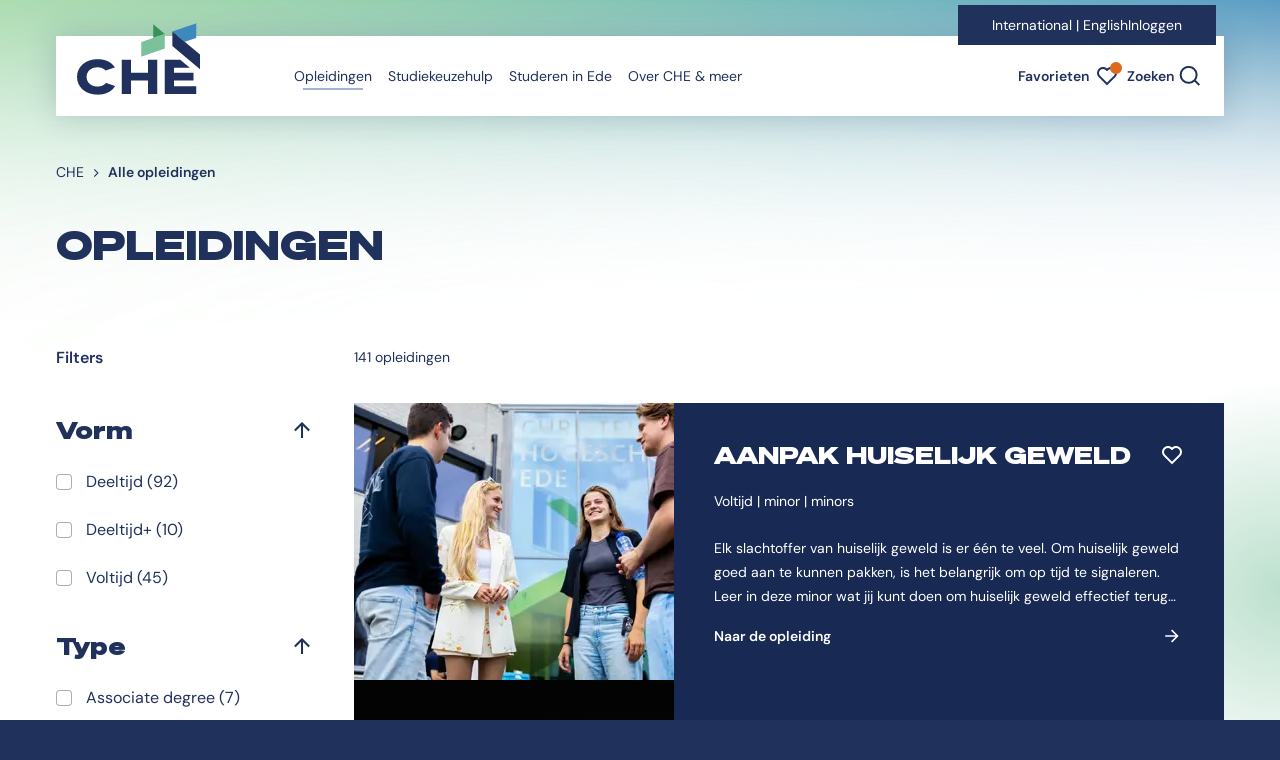

--- FILE ---
content_type: text/css
request_url: https://www.che.nl/css/desktop.css?v=12012026
body_size: -585
content:
.navigation_submenu{padding-left:14rem}.navigation_submenu-grid{-moz-column-gap:4.5rem;column-gap:4.5rem}.header_title-home{margin-top:31.3125rem}.header_training-body{min-height:20rem}.main_gradient.--right{right:-587px}.main_gradient.--mid{left:-854px}.main_gradient.--left{left:-733px}.usp_content-cards{-moz-column-gap:3.3125rem;column-gap:3.3125rem;row-gap:3rem}.banner_content-body,.banner_modal-body{max-width:99%}.schedule_title{padding-right:2.25rem}.favorites .tns-controls button[data-controls=prev]{right:56px}.favorites .tns-controls button[data-controls=next]{right:0}.footer_wrap{grid-template-columns:minmax(0,calc(41.66667% - 16px)) minmax(0,calc(58.33333% + 16px))}

--- FILE ---
content_type: text/css
request_url: https://www.che.nl/css/mobile.css?v=12012026
body_size: 1837
content:
.navigation_bar{height:4.0625rem}.navigation_bottom{margin-top:1.0625rem}.navigation_menu{height:3rem}.navigation_nav-list .navigation_menu-link>span{height:1px!important;margin:-1px!important;overflow:hidden!important;padding:0!important;width:1px!important;clip:rect(0,0,0,0)!important;border:0!important;white-space:nowrap!important}.navigation_nav-list .navigation_menu-link>span:not(caption){position:absolute!important}.navigation_nav-list .navigation_menu-link>span *{overflow:hidden!important}.header_index-signup-dropdown{width:17rem}.header_event-title,.header_forms-title,.header_info-title,.header_list-title,.header_newsandpublication-title,.header_training-title{-webkit-hyphens:auto;hyphens:auto}.header_event-slider>div:nth-child(3n+1),.header_training-slider>div:nth-child(3n+1){padding-top:2.125rem}.header_event-slider>div:nth-child(3n+2),.header_training-slider>div:nth-child(3n+2){padding-top:4.25rem}.header_event-slider>div:nth-child(3n+3),.header_training-slider>div:nth-child(3n+3){padding-top:1rem}.header_training-trust .--students{color:#fff;text-decoration:underline}.header_training-trust .--badge{margin-left:.75rem;width:3.75rem}.header_training-rating{color:#fff;margin-right:.4375rem}.header_training-rating .--rating{font-size:3.5rem}.header_training .tns-controls{padding-right:1.5rem}.main_gradient.--mid{left:-229px}.card-list_favorite-btn{right:16px}.badge{width:11.8125rem}.badge span{font-size:2.125rem;line-height:2rem}.badge span:first-child{margin-bottom:.5rem}.badge span:last-child{margin-top:.5rem}.badge span:first-child,.badge span:last-child{font-size:1rem;line-height:1.5rem}.badge.--3-lines span{font-size:1.75rem;line-height:1.625rem}.badge.--3-lines span:first-child,.badge.--3-lines span:last-child{font-size:1rem;line-height:1.5rem}.usp_content:after{left:50%;right:auto;transform:translateX(-50%)}.banner-download,.banner-signup{background-color:#aa334d}.slider .tns-controls button[data-controls=prev]{right:72px}.slider .tns-controls button[data-controls=next]{right:16px}.ede_pic{width:calc(100% + 32px)}.ede_title{font-size:8.1875rem;margin-bottom:18.5625rem}.schedule_body-list-item{padding-bottom:1.5rem;padding-top:1.5rem}.quote_quote:before{height:1.5rem;left:-42px;width:1.5rem}.quote h2{font-size:1.5rem;line-height:1.5rem}.quiz{background-color:#fff}.quiz_body,.quiz_body:before{background-color:#20315c}.quiz_body:before{content:"";height:100%;left:-12px;position:absolute;top:0;width:calc(100% + 24px)}.quiz_body-content{margin-top:-8px}.quiz_badge{margin-left:auto;margin-top:-88px}.list_filters-actions>div{background-color:#fff;flex:0 0 calc(100% - 86px);width:calc(100% - 86px)}.list_filters-actions .filters_reset-btn{color:#20315c;padding-bottom:.25rem!important;padding-top:.25rem!important}.list_filters-actions .filters_reset-btn:after{background-image:url(../images/close-20px-blue.svg)}.list_filters-actions.position-fixed{top:67px;width:calc(100% - 32px);z-index:1030}.list_filters-btn{flex:0 0 5.375rem;font-size:.875rem;line-height:.75rem;padding:.5625rem 1.3125rem;width:5.375rem}.filters{background-color:#20315c;display:none;height:100dvh;left:-100%;padding-left:1.5rem;padding-right:1.5rem;position:fixed;top:0;transition:all .3s ease-in-out;width:100%;z-index:1055}.filters.show{transform:translateX(100%)}.filters_header{background-color:#19274c;margin-left:-.5rem;margin-top:1.125rem;width:calc(100% + 16px)}.filters_title{color:#fff;line-height:3rem;margin-left:1rem}.filters_close-btn{margin-right:.75rem;min-width:0;outline-offset:2px!important}.filters_close-btn:after{background-size:cover;right:0}.filters_reset-btn{color:#fff;padding-bottom:.625rem;padding-top:.625rem}.filters_reset-btn:after{background-image:url(../images/close-20px-white.svg)}.filters_scroll{max-height:100%;overflow-y:auto}.filters .accordion-button,.filters_show-more{color:#fff}.filters .accordion-button:after{background-image:url(../images/arrow-down-24px-white.svg)}.filters .accordion .form-checkbox_label{color:#fff}.filters .accordion .form-checkbox_label:after{background-color:#fff;background-image:url(../images/checkbox-tick-8px-blue.svg)}.favorites_save-btn{min-width:12.4375rem}.favorites .tns-controls button[data-controls=prev]{right:88px}.insta_cards:before{height:3.625rem;width:9.5rem}.insta_card.z-2{transform:translate(36px,40px)}.insta_card.z-1{transform:translate(72px,80px)}.forms:before{background-color:#fff;content:"";height:100%;left:-16px;position:absolute;top:0;width:calc(100% + 32px);z-index:-1}.footer_quicklinks,.footer_wrap{grid-template-columns:minmax(0,100%);row-gap:3.5rem}.footer_wrap-item:nth-last-child(2){order:8}.footer_wrap-item:last-child{order:7}.footer_quicklinks>div:nth-last-child(2){order:3}.footer_quicklinks>div:last-child{order:2}@media (min-width:360px){.header_index-signup-dropdown{width:19.5rem}}@media (min-width:375px){.header_index-signup-dropdown{width:20.4375rem}.insta_card.z-2{transform:translate(44px,40px)}.insta_card.z-1{transform:translate(88px,80px)}}@media (min-width:390px){.header_index-signup-dropdown{width:21.375rem}.insta_card.z-2{transform:translate(51px,40px)}.insta_card.z-1{transform:translate(102px,80px)}}@media (min-width:393px){.header_index-signup-dropdown{width:21.5625rem}}@media (min-width:402px){.header_index-signup-dropdown{width:22.125rem}}@media (min-width:412px){.header_index-signup-dropdown{width:22.75rem}.insta_card.z-2{transform:translate(62px,40px)}.insta_card.z-1{transform:translate(124px,80px)}}@media (min-width:414px){.header_index-signup-dropdown{width:22.875rem}.insta_card.z-2{transform:translate(63px,40px)}.insta_card.z-1{transform:translate(126px,80px)}}@media (min-width:428px){.header_index-signup-dropdown{width:23.75rem}}@media (min-width:430px){.header_index-signup-dropdown{width:23.875rem}.insta_card.z-2{transform:translate(71px,40px)}.insta_card.z-1{transform:translate(142px,80px)}}@media (min-width:440px){.header_index-signup-dropdown{width:24.5rem}}@media (min-width:576px){.header_content>section{width:80%}.header_badge{margin-top:4.5rem}.header .--no-badge .header_title-home{margin-top:16.3125rem}.header_info-row,.header_newsandpublication-row{padding-bottom:5rem}.header_category-img{aspect-ratio:473/312}.card-list_favorite-btn{top:24px}.usp_content-cards{-moz-column-gap:1.5rem;column-gap:1.5rem}.options_content-cards,.usp_content-cards{grid-template-columns:minmax(0,50%) minmax(0,50%)}.ede_img{height:40.125rem;left:-12px}.insta_card.z-1,.insta_card.z-2{transform:none}.modals_video-close{right:-32px;top:16px}.modals_video-btn:after{left:50%;right:auto;transform:translate(-50%,-50%)}.modals_video-btn span{height:1px!important;margin:-1px!important;overflow:hidden!important;padding:0!important;width:1px!important;clip:rect(0,0,0,0)!important;border:0!important;white-space:nowrap!important}.modals_video-btn span:not(caption){position:absolute!important}.modals_video-btn span *{overflow:hidden!important}}@media (max-width:575.98px){.header_content>section{height:40%}.header_content>div{height:60%}.header_badge{margin-right:-1.5rem;margin-top:15.875rem}.header .--no-badge .header_title-home{margin-top:27.6875rem}.header_btn{width:100%}.header_event .--bg-white,.header_forms .--bg-white,.header_info .--bg-white,.header_list .--bg-white,.header_newsandpublication .--bg-white,.header_training .--bg-white{background-image:url(../images/che-gradient-training-s.png)}.header_event-slider>div,.header_training-slider>div{position:relative}.header_event-slider>div:first-child,.header_training-slider>div:first-child{z-index:5}.header_event-slider>div:nth-child(2),.header_training-slider>div:nth-child(2){z-index:4}.header_event-slider>div:nth-child(3),.header_training-slider>div:nth-child(3){z-index:3}.header_event-slider>div:nth-child(4),.header_training-slider>div:nth-child(4){z-index:2}.header_event-slider>div:nth-child(5),.header_training-slider>div:nth-child(5){z-index:1}.header_event-slider>div.active,.header_training-slider>div.active{z-index:6!important}.header_event-slider>div.active .card-media,.header_training-slider>div.active .card-media{margin-left:0}.header_event-slider>div.active .card-media_pic:after,.header_training-slider>div.active .card-media_pic:after{opacity:0}.header_event-slider>div.next .card-media,.header_training-slider>div.next .card-media{margin-left:-80px}.header_event-slider>div.prev .card-media,.header_training-slider>div.prev .card-media{margin-left:80px}.header_event-slider>div.ml-2,.header_training-slider>div.ml-2{margin-left:8px}.header_training .tns-outer{margin-left:-16px;width:calc(100% + 32px)}.header_info-row,.header_newsandpublication-row{padding-bottom:11rem}.header_category-img,.header_info-body-img,.header_newsandpublication-body-img{aspect-ratio:312/473}.card-media_pic:after{background-color:#000;content:"";height:100%;left:0;opacity:.35;position:absolute;top:0;width:100%}.card-list_img{max-height:9.9375rem}.card-list_favorite-btn{top:183px}.card-list.--agenda .card-list_img{max-height:12.5rem}.usp_content-cards{grid-template-columns:minmax(0,100%)}.usp_content-card{-moz-column-gap:1rem;column-gap:1rem}.usp_content-card>div:first-child{flex:0 0 1.5rem;width:1.5rem}.usp_content-card>div:nth-child(2){flex:0 0 calc(100% - 2.5rem)}.options_content-cards{grid-template-columns:minmax(0,100%)}.ede_img{height:86.75rem;left:-16px}.ede_title{margin-top:1.5rem}.insta_cards{height:30.5rem;width:100%}.insta_cards:before{left:auto;right:0}.insta_card{position:absolute;transition:transform .3s ease-in-out 1ms}.insta_card.z-3{transform:translate(0)}.insta_card-img{aspect-ratio:240/368;width:15rem}.insta_actions{-moz-column-gap:.5rem;column-gap:.5rem}.insta_actions-btn{height:3rem;width:3rem}.modals_video-close{right:24px;top:36px}}

--- FILE ---
content_type: image/svg+xml
request_url: https://www.che.nl/images/gradient-main-mid.svg
body_size: -645
content:
<?xml version="1.0" encoding="UTF-8"?><svg id="Layer_1" xmlns="http://www.w3.org/2000/svg" width="1633" height="782" xmlns:xlink="http://www.w3.org/1999/xlink" viewBox="0 0 1633 782"><defs><radialGradient id="radial-gradient" cx="0" cy="784.12" fx="0" fy="784.12" r="1" gradientTransform="translate(-527312 336) rotate(90) scale(335 -673.71)" gradientUnits="userSpaceOnUse"><stop offset="0" stop-color="#7ac19c" stop-opacity=".5"/><stop offset="1" stop-color="#7ac19c" stop-opacity="0"/></radialGradient></defs><path d="M1632.66,335.16c0,185.02-440.4,447-812.48,447S-.34,520.18-.34,335.16,586.87.16,958.95.16s673.71,149.99,673.71,335Z" fill="url(#radial-gradient)"/></svg>

--- FILE ---
content_type: image/svg+xml
request_url: https://www.che.nl/images/facebook-24px-white.svg
body_size: -698
content:
<?xml version="1.0" encoding="UTF-8"?><svg id="Layer_1" xmlns="http://www.w3.org/2000/svg" width="24" height="24" viewBox="0 0 24 24"><path d="M13,19.94c3.95-.49,7-3.86,7-7.94,0-4.42-3.58-8-8-8S4,7.58,4,12c0,4.08,3.05,7.45,7,7.94v-5.94h-2v-2h2v-1.65c0-1.34.14-1.82.4-2.31.26-.49.65-.87,1.13-1.13.38-.2.86-.33,1.69-.38.33-.02.76,0,1.28.08v1.9h-.5c-.92,0-1.3.04-1.52.16-.14.08-.24.17-.31.31-.12.23-.16.45-.16,1.37v1.65h2.5l-.5,2h-2v5.94ZM12,22c-5.52,0-10-4.48-10-10S6.48,2,12,2s10,4.48,10,10-4.48,10-10,10Z" fill="#fff"/></svg>

--- FILE ---
content_type: image/svg+xml
request_url: https://www.che.nl/images/phone-white.svg
body_size: -598
content:
<?xml version="1.0" encoding="UTF-8"?><svg id="Layer_1" xmlns="http://www.w3.org/2000/svg" width="18" height="19" viewBox="0 0 18 19"><path d="M6.37,8.24c.94,1.65,2.31,3.02,3.95,3.96l.88-1.24c.29-.41.85-.54,1.29-.3,1.41.77,2.96,1.24,4.58,1.36.52.04.92.48.92,1v4.47c0,.51-.39.94-.9,1-.53.05-1.06.08-1.6.08C6.94,18.57,0,11.62,0,3.06c0-.54.03-1.07.08-1.6.05-.51.48-.9.99-.9h4.46c.52,0,.96.4,1,.92.13,1.62.6,3.18,1.36,4.59.24.44.12,1-.3,1.29l-1.24.89ZM3.84,7.58l1.9-1.36c-.54-1.16-.91-2.4-1.1-3.67h-2.64c0,.17,0,.33,0,.5,0,7.46,6.04,13.51,13.5,13.51.17,0,.33,0,.5,0v-2.64c-1.27-.19-2.51-.56-3.67-1.1l-1.36,1.9c-.55-.21-1.08-.46-1.59-.75l-.06-.03c-1.96-1.12-3.59-2.75-4.7-4.71l-.03-.06c-.29-.51-.54-1.04-.75-1.59Z" fill="#fff"/></svg>

--- FILE ---
content_type: image/svg+xml
request_url: https://www.che.nl/images/youtube-24px-white.svg
body_size: -634
content:
<?xml version="1.0" encoding="UTF-8"?><svg id="Layer_1" xmlns="http://www.w3.org/2000/svg" width="24" height="24" viewBox="0 0 24 24"><path d="M19.61,6.99c-.08-.3-.29-.52-.54-.59-.44-.12-2.57-.4-7.07-.4s-6.63.28-7.07.4c-.24.07-.46.29-.54.59-.11.42-.39,2.2-.39,5.01s.29,4.58.39,5.01c.08.3.29.52.54.59.44.12,2.57.4,7.07.4s6.63-.28,7.07-.4c.24-.07.46-.29.54-.59.11-.42.39-2.21.39-5.01s-.29-4.58-.39-5.01ZM21.54,6.5c.46,1.78.46,5.5.46,5.5,0,0,0,3.72-.46,5.5-.25.99-1,1.76-1.94,2.02-1.71.48-7.6.48-7.6.48,0,0-5.89,0-7.6-.48-.94-.27-1.69-1.04-1.94-2.02-.46-1.78-.46-5.5-.46-5.5,0,0,0-3.72.46-5.5.25-.99,1-1.76,1.94-2.02,1.71-.48,7.6-.48,7.6-.48,0,0,5.9,0,7.6.48.94.27,1.69,1.04,1.94,2.02ZM10,15.5v-7l6,3.5-6,3.5Z" fill="#fff"/></svg>

--- FILE ---
content_type: text/javascript
request_url: https://www.che.nl/js/vendors.bundle.js?v=12012026
body_size: 55007
content:
import {
  __commonJS,
  __name,
  __toESM
} from "./chunk-5BKT4CS5.js";

// node_modules/@popperjs/core/dist/cjs/popper.js
var require_popper = __commonJS({
  "node_modules/@popperjs/core/dist/cjs/popper.js"(exports) {
    "use strict";
    Object.defineProperty(exports, "__esModule", { value: true });
    function getWindow(node) {
      if (node == null) {
        return window;
      }
      if (node.toString() !== "[object Window]") {
        var ownerDocument = node.ownerDocument;
        return ownerDocument ? ownerDocument.defaultView || window : window;
      }
      return node;
    }
    __name(getWindow, "getWindow");
    function isElement(node) {
      var OwnElement = getWindow(node).Element;
      return node instanceof OwnElement || node instanceof Element;
    }
    __name(isElement, "isElement");
    function isHTMLElement(node) {
      var OwnElement = getWindow(node).HTMLElement;
      return node instanceof OwnElement || node instanceof HTMLElement;
    }
    __name(isHTMLElement, "isHTMLElement");
    function isShadowRoot(node) {
      if (typeof ShadowRoot === "undefined") {
        return false;
      }
      var OwnElement = getWindow(node).ShadowRoot;
      return node instanceof OwnElement || node instanceof ShadowRoot;
    }
    __name(isShadowRoot, "isShadowRoot");
    var max = Math.max;
    var min = Math.min;
    var round = Math.round;
    function getUAString() {
      var uaData = navigator.userAgentData;
      if (uaData != null && uaData.brands && Array.isArray(uaData.brands)) {
        return uaData.brands.map(function(item) {
          return item.brand + "/" + item.version;
        }).join(" ");
      }
      return navigator.userAgent;
    }
    __name(getUAString, "getUAString");
    function isLayoutViewport() {
      return !/^((?!chrome|android).)*safari/i.test(getUAString());
    }
    __name(isLayoutViewport, "isLayoutViewport");
    function getBoundingClientRect(element, includeScale, isFixedStrategy) {
      if (includeScale === void 0) {
        includeScale = false;
      }
      if (isFixedStrategy === void 0) {
        isFixedStrategy = false;
      }
      var clientRect = element.getBoundingClientRect();
      var scaleX = 1;
      var scaleY = 1;
      if (includeScale && isHTMLElement(element)) {
        scaleX = element.offsetWidth > 0 ? round(clientRect.width) / element.offsetWidth || 1 : 1;
        scaleY = element.offsetHeight > 0 ? round(clientRect.height) / element.offsetHeight || 1 : 1;
      }
      var _ref = isElement(element) ? getWindow(element) : window, visualViewport = _ref.visualViewport;
      var addVisualOffsets = !isLayoutViewport() && isFixedStrategy;
      var x = (clientRect.left + (addVisualOffsets && visualViewport ? visualViewport.offsetLeft : 0)) / scaleX;
      var y = (clientRect.top + (addVisualOffsets && visualViewport ? visualViewport.offsetTop : 0)) / scaleY;
      var width = clientRect.width / scaleX;
      var height = clientRect.height / scaleY;
      return {
        width,
        height,
        top: y,
        right: x + width,
        bottom: y + height,
        left: x,
        x,
        y
      };
    }
    __name(getBoundingClientRect, "getBoundingClientRect");
    function getWindowScroll(node) {
      var win = getWindow(node);
      var scrollLeft = win.pageXOffset;
      var scrollTop = win.pageYOffset;
      return {
        scrollLeft,
        scrollTop
      };
    }
    __name(getWindowScroll, "getWindowScroll");
    function getHTMLElementScroll(element) {
      return {
        scrollLeft: element.scrollLeft,
        scrollTop: element.scrollTop
      };
    }
    __name(getHTMLElementScroll, "getHTMLElementScroll");
    function getNodeScroll(node) {
      if (node === getWindow(node) || !isHTMLElement(node)) {
        return getWindowScroll(node);
      } else {
        return getHTMLElementScroll(node);
      }
    }
    __name(getNodeScroll, "getNodeScroll");
    function getNodeName(element) {
      return element ? (element.nodeName || "").toLowerCase() : null;
    }
    __name(getNodeName, "getNodeName");
    function getDocumentElement(element) {
      return ((isElement(element) ? element.ownerDocument : (
        // $FlowFixMe[prop-missing]
        element.document
      )) || window.document).documentElement;
    }
    __name(getDocumentElement, "getDocumentElement");
    function getWindowScrollBarX(element) {
      return getBoundingClientRect(getDocumentElement(element)).left + getWindowScroll(element).scrollLeft;
    }
    __name(getWindowScrollBarX, "getWindowScrollBarX");
    function getComputedStyle2(element) {
      return getWindow(element).getComputedStyle(element);
    }
    __name(getComputedStyle2, "getComputedStyle");
    function isScrollParent(element) {
      var _getComputedStyle = getComputedStyle2(element), overflow = _getComputedStyle.overflow, overflowX = _getComputedStyle.overflowX, overflowY = _getComputedStyle.overflowY;
      return /auto|scroll|overlay|hidden/.test(overflow + overflowY + overflowX);
    }
    __name(isScrollParent, "isScrollParent");
    function isElementScaled(element) {
      var rect = element.getBoundingClientRect();
      var scaleX = round(rect.width) / element.offsetWidth || 1;
      var scaleY = round(rect.height) / element.offsetHeight || 1;
      return scaleX !== 1 || scaleY !== 1;
    }
    __name(isElementScaled, "isElementScaled");
    function getCompositeRect(elementOrVirtualElement, offsetParent, isFixed) {
      if (isFixed === void 0) {
        isFixed = false;
      }
      var isOffsetParentAnElement = isHTMLElement(offsetParent);
      var offsetParentIsScaled = isHTMLElement(offsetParent) && isElementScaled(offsetParent);
      var documentElement = getDocumentElement(offsetParent);
      var rect = getBoundingClientRect(elementOrVirtualElement, offsetParentIsScaled, isFixed);
      var scroll = {
        scrollLeft: 0,
        scrollTop: 0
      };
      var offsets = {
        x: 0,
        y: 0
      };
      if (isOffsetParentAnElement || !isOffsetParentAnElement && !isFixed) {
        if (getNodeName(offsetParent) !== "body" || // https://github.com/popperjs/popper-core/issues/1078
        isScrollParent(documentElement)) {
          scroll = getNodeScroll(offsetParent);
        }
        if (isHTMLElement(offsetParent)) {
          offsets = getBoundingClientRect(offsetParent, true);
          offsets.x += offsetParent.clientLeft;
          offsets.y += offsetParent.clientTop;
        } else if (documentElement) {
          offsets.x = getWindowScrollBarX(documentElement);
        }
      }
      return {
        x: rect.left + scroll.scrollLeft - offsets.x,
        y: rect.top + scroll.scrollTop - offsets.y,
        width: rect.width,
        height: rect.height
      };
    }
    __name(getCompositeRect, "getCompositeRect");
    function getLayoutRect(element) {
      var clientRect = getBoundingClientRect(element);
      var width = element.offsetWidth;
      var height = element.offsetHeight;
      if (Math.abs(clientRect.width - width) <= 1) {
        width = clientRect.width;
      }
      if (Math.abs(clientRect.height - height) <= 1) {
        height = clientRect.height;
      }
      return {
        x: element.offsetLeft,
        y: element.offsetTop,
        width,
        height
      };
    }
    __name(getLayoutRect, "getLayoutRect");
    function getParentNode(element) {
      if (getNodeName(element) === "html") {
        return element;
      }
      return (
        // this is a quicker (but less type safe) way to save quite some bytes from the bundle
        // $FlowFixMe[incompatible-return]
        // $FlowFixMe[prop-missing]
        element.assignedSlot || // step into the shadow DOM of the parent of a slotted node
        element.parentNode || // DOM Element detected
        (isShadowRoot(element) ? element.host : null) || // ShadowRoot detected
        // $FlowFixMe[incompatible-call]: HTMLElement is a Node
        getDocumentElement(element)
      );
    }
    __name(getParentNode, "getParentNode");
    function getScrollParent(node) {
      if (["html", "body", "#document"].indexOf(getNodeName(node)) >= 0) {
        return node.ownerDocument.body;
      }
      if (isHTMLElement(node) && isScrollParent(node)) {
        return node;
      }
      return getScrollParent(getParentNode(node));
    }
    __name(getScrollParent, "getScrollParent");
    function listScrollParents(element, list) {
      var _element$ownerDocumen;
      if (list === void 0) {
        list = [];
      }
      var scrollParent = getScrollParent(element);
      var isBody = scrollParent === ((_element$ownerDocumen = element.ownerDocument) == null ? void 0 : _element$ownerDocumen.body);
      var win = getWindow(scrollParent);
      var target = isBody ? [win].concat(win.visualViewport || [], isScrollParent(scrollParent) ? scrollParent : []) : scrollParent;
      var updatedList = list.concat(target);
      return isBody ? updatedList : (
        // $FlowFixMe[incompatible-call]: isBody tells us target will be an HTMLElement here
        updatedList.concat(listScrollParents(getParentNode(target)))
      );
    }
    __name(listScrollParents, "listScrollParents");
    function isTableElement(element) {
      return ["table", "td", "th"].indexOf(getNodeName(element)) >= 0;
    }
    __name(isTableElement, "isTableElement");
    function getTrueOffsetParent(element) {
      if (!isHTMLElement(element) || // https://github.com/popperjs/popper-core/issues/837
      getComputedStyle2(element).position === "fixed") {
        return null;
      }
      return element.offsetParent;
    }
    __name(getTrueOffsetParent, "getTrueOffsetParent");
    function getContainingBlock(element) {
      var isFirefox = /firefox/i.test(getUAString());
      var isIE = /Trident/i.test(getUAString());
      if (isIE && isHTMLElement(element)) {
        var elementCss = getComputedStyle2(element);
        if (elementCss.position === "fixed") {
          return null;
        }
      }
      var currentNode = getParentNode(element);
      if (isShadowRoot(currentNode)) {
        currentNode = currentNode.host;
      }
      while (isHTMLElement(currentNode) && ["html", "body"].indexOf(getNodeName(currentNode)) < 0) {
        var css = getComputedStyle2(currentNode);
        if (css.transform !== "none" || css.perspective !== "none" || css.contain === "paint" || ["transform", "perspective"].indexOf(css.willChange) !== -1 || isFirefox && css.willChange === "filter" || isFirefox && css.filter && css.filter !== "none") {
          return currentNode;
        } else {
          currentNode = currentNode.parentNode;
        }
      }
      return null;
    }
    __name(getContainingBlock, "getContainingBlock");
    function getOffsetParent(element) {
      var window2 = getWindow(element);
      var offsetParent = getTrueOffsetParent(element);
      while (offsetParent && isTableElement(offsetParent) && getComputedStyle2(offsetParent).position === "static") {
        offsetParent = getTrueOffsetParent(offsetParent);
      }
      if (offsetParent && (getNodeName(offsetParent) === "html" || getNodeName(offsetParent) === "body" && getComputedStyle2(offsetParent).position === "static")) {
        return window2;
      }
      return offsetParent || getContainingBlock(element) || window2;
    }
    __name(getOffsetParent, "getOffsetParent");
    var top = "top";
    var bottom = "bottom";
    var right = "right";
    var left = "left";
    var auto = "auto";
    var basePlacements = [top, bottom, right, left];
    var start = "start";
    var end = "end";
    var clippingParents = "clippingParents";
    var viewport = "viewport";
    var popper = "popper";
    var reference = "reference";
    var variationPlacements = /* @__PURE__ */ basePlacements.reduce(function(acc, placement) {
      return acc.concat([placement + "-" + start, placement + "-" + end]);
    }, []);
    var placements = /* @__PURE__ */ [].concat(basePlacements, [auto]).reduce(function(acc, placement) {
      return acc.concat([placement, placement + "-" + start, placement + "-" + end]);
    }, []);
    var beforeRead = "beforeRead";
    var read = "read";
    var afterRead = "afterRead";
    var beforeMain = "beforeMain";
    var main = "main";
    var afterMain = "afterMain";
    var beforeWrite = "beforeWrite";
    var write = "write";
    var afterWrite = "afterWrite";
    var modifierPhases = [beforeRead, read, afterRead, beforeMain, main, afterMain, beforeWrite, write, afterWrite];
    function order(modifiers) {
      var map = /* @__PURE__ */ new Map();
      var visited = /* @__PURE__ */ new Set();
      var result = [];
      modifiers.forEach(function(modifier) {
        map.set(modifier.name, modifier);
      });
      function sort(modifier) {
        visited.add(modifier.name);
        var requires = [].concat(modifier.requires || [], modifier.requiresIfExists || []);
        requires.forEach(function(dep) {
          if (!visited.has(dep)) {
            var depModifier = map.get(dep);
            if (depModifier) {
              sort(depModifier);
            }
          }
        });
        result.push(modifier);
      }
      __name(sort, "sort");
      modifiers.forEach(function(modifier) {
        if (!visited.has(modifier.name)) {
          sort(modifier);
        }
      });
      return result;
    }
    __name(order, "order");
    function orderModifiers(modifiers) {
      var orderedModifiers = order(modifiers);
      return modifierPhases.reduce(function(acc, phase) {
        return acc.concat(orderedModifiers.filter(function(modifier) {
          return modifier.phase === phase;
        }));
      }, []);
    }
    __name(orderModifiers, "orderModifiers");
    function debounce(fn) {
      var pending;
      return function() {
        if (!pending) {
          pending = new Promise(function(resolve) {
            Promise.resolve().then(function() {
              pending = void 0;
              resolve(fn());
            });
          });
        }
        return pending;
      };
    }
    __name(debounce, "debounce");
    function mergeByName(modifiers) {
      var merged = modifiers.reduce(function(merged2, current) {
        var existing = merged2[current.name];
        merged2[current.name] = existing ? Object.assign({}, existing, current, {
          options: Object.assign({}, existing.options, current.options),
          data: Object.assign({}, existing.data, current.data)
        }) : current;
        return merged2;
      }, {});
      return Object.keys(merged).map(function(key) {
        return merged[key];
      });
    }
    __name(mergeByName, "mergeByName");
    function getViewportRect(element, strategy) {
      var win = getWindow(element);
      var html = getDocumentElement(element);
      var visualViewport = win.visualViewport;
      var width = html.clientWidth;
      var height = html.clientHeight;
      var x = 0;
      var y = 0;
      if (visualViewport) {
        width = visualViewport.width;
        height = visualViewport.height;
        var layoutViewport = isLayoutViewport();
        if (layoutViewport || !layoutViewport && strategy === "fixed") {
          x = visualViewport.offsetLeft;
          y = visualViewport.offsetTop;
        }
      }
      return {
        width,
        height,
        x: x + getWindowScrollBarX(element),
        y
      };
    }
    __name(getViewportRect, "getViewportRect");
    function getDocumentRect(element) {
      var _element$ownerDocumen;
      var html = getDocumentElement(element);
      var winScroll = getWindowScroll(element);
      var body = (_element$ownerDocumen = element.ownerDocument) == null ? void 0 : _element$ownerDocumen.body;
      var width = max(html.scrollWidth, html.clientWidth, body ? body.scrollWidth : 0, body ? body.clientWidth : 0);
      var height = max(html.scrollHeight, html.clientHeight, body ? body.scrollHeight : 0, body ? body.clientHeight : 0);
      var x = -winScroll.scrollLeft + getWindowScrollBarX(element);
      var y = -winScroll.scrollTop;
      if (getComputedStyle2(body || html).direction === "rtl") {
        x += max(html.clientWidth, body ? body.clientWidth : 0) - width;
      }
      return {
        width,
        height,
        x,
        y
      };
    }
    __name(getDocumentRect, "getDocumentRect");
    function contains(parent, child) {
      var rootNode = child.getRootNode && child.getRootNode();
      if (parent.contains(child)) {
        return true;
      } else if (rootNode && isShadowRoot(rootNode)) {
        var next = child;
        do {
          if (next && parent.isSameNode(next)) {
            return true;
          }
          next = next.parentNode || next.host;
        } while (next);
      }
      return false;
    }
    __name(contains, "contains");
    function rectToClientRect(rect) {
      return Object.assign({}, rect, {
        left: rect.x,
        top: rect.y,
        right: rect.x + rect.width,
        bottom: rect.y + rect.height
      });
    }
    __name(rectToClientRect, "rectToClientRect");
    function getInnerBoundingClientRect(element, strategy) {
      var rect = getBoundingClientRect(element, false, strategy === "fixed");
      rect.top = rect.top + element.clientTop;
      rect.left = rect.left + element.clientLeft;
      rect.bottom = rect.top + element.clientHeight;
      rect.right = rect.left + element.clientWidth;
      rect.width = element.clientWidth;
      rect.height = element.clientHeight;
      rect.x = rect.left;
      rect.y = rect.top;
      return rect;
    }
    __name(getInnerBoundingClientRect, "getInnerBoundingClientRect");
    function getClientRectFromMixedType(element, clippingParent, strategy) {
      return clippingParent === viewport ? rectToClientRect(getViewportRect(element, strategy)) : isElement(clippingParent) ? getInnerBoundingClientRect(clippingParent, strategy) : rectToClientRect(getDocumentRect(getDocumentElement(element)));
    }
    __name(getClientRectFromMixedType, "getClientRectFromMixedType");
    function getClippingParents(element) {
      var clippingParents2 = listScrollParents(getParentNode(element));
      var canEscapeClipping = ["absolute", "fixed"].indexOf(getComputedStyle2(element).position) >= 0;
      var clipperElement = canEscapeClipping && isHTMLElement(element) ? getOffsetParent(element) : element;
      if (!isElement(clipperElement)) {
        return [];
      }
      return clippingParents2.filter(function(clippingParent) {
        return isElement(clippingParent) && contains(clippingParent, clipperElement) && getNodeName(clippingParent) !== "body";
      });
    }
    __name(getClippingParents, "getClippingParents");
    function getClippingRect(element, boundary, rootBoundary, strategy) {
      var mainClippingParents = boundary === "clippingParents" ? getClippingParents(element) : [].concat(boundary);
      var clippingParents2 = [].concat(mainClippingParents, [rootBoundary]);
      var firstClippingParent = clippingParents2[0];
      var clippingRect = clippingParents2.reduce(function(accRect, clippingParent) {
        var rect = getClientRectFromMixedType(element, clippingParent, strategy);
        accRect.top = max(rect.top, accRect.top);
        accRect.right = min(rect.right, accRect.right);
        accRect.bottom = min(rect.bottom, accRect.bottom);
        accRect.left = max(rect.left, accRect.left);
        return accRect;
      }, getClientRectFromMixedType(element, firstClippingParent, strategy));
      clippingRect.width = clippingRect.right - clippingRect.left;
      clippingRect.height = clippingRect.bottom - clippingRect.top;
      clippingRect.x = clippingRect.left;
      clippingRect.y = clippingRect.top;
      return clippingRect;
    }
    __name(getClippingRect, "getClippingRect");
    function getBasePlacement(placement) {
      return placement.split("-")[0];
    }
    __name(getBasePlacement, "getBasePlacement");
    function getVariation(placement) {
      return placement.split("-")[1];
    }
    __name(getVariation, "getVariation");
    function getMainAxisFromPlacement(placement) {
      return ["top", "bottom"].indexOf(placement) >= 0 ? "x" : "y";
    }
    __name(getMainAxisFromPlacement, "getMainAxisFromPlacement");
    function computeOffsets(_ref) {
      var reference2 = _ref.reference, element = _ref.element, placement = _ref.placement;
      var basePlacement = placement ? getBasePlacement(placement) : null;
      var variation = placement ? getVariation(placement) : null;
      var commonX = reference2.x + reference2.width / 2 - element.width / 2;
      var commonY = reference2.y + reference2.height / 2 - element.height / 2;
      var offsets;
      switch (basePlacement) {
        case top:
          offsets = {
            x: commonX,
            y: reference2.y - element.height
          };
          break;
        case bottom:
          offsets = {
            x: commonX,
            y: reference2.y + reference2.height
          };
          break;
        case right:
          offsets = {
            x: reference2.x + reference2.width,
            y: commonY
          };
          break;
        case left:
          offsets = {
            x: reference2.x - element.width,
            y: commonY
          };
          break;
        default:
          offsets = {
            x: reference2.x,
            y: reference2.y
          };
      }
      var mainAxis = basePlacement ? getMainAxisFromPlacement(basePlacement) : null;
      if (mainAxis != null) {
        var len = mainAxis === "y" ? "height" : "width";
        switch (variation) {
          case start:
            offsets[mainAxis] = offsets[mainAxis] - (reference2[len] / 2 - element[len] / 2);
            break;
          case end:
            offsets[mainAxis] = offsets[mainAxis] + (reference2[len] / 2 - element[len] / 2);
            break;
        }
      }
      return offsets;
    }
    __name(computeOffsets, "computeOffsets");
    function getFreshSideObject() {
      return {
        top: 0,
        right: 0,
        bottom: 0,
        left: 0
      };
    }
    __name(getFreshSideObject, "getFreshSideObject");
    function mergePaddingObject(paddingObject) {
      return Object.assign({}, getFreshSideObject(), paddingObject);
    }
    __name(mergePaddingObject, "mergePaddingObject");
    function expandToHashMap(value, keys) {
      return keys.reduce(function(hashMap, key) {
        hashMap[key] = value;
        return hashMap;
      }, {});
    }
    __name(expandToHashMap, "expandToHashMap");
    function detectOverflow(state, options) {
      if (options === void 0) {
        options = {};
      }
      var _options = options, _options$placement = _options.placement, placement = _options$placement === void 0 ? state.placement : _options$placement, _options$strategy = _options.strategy, strategy = _options$strategy === void 0 ? state.strategy : _options$strategy, _options$boundary = _options.boundary, boundary = _options$boundary === void 0 ? clippingParents : _options$boundary, _options$rootBoundary = _options.rootBoundary, rootBoundary = _options$rootBoundary === void 0 ? viewport : _options$rootBoundary, _options$elementConte = _options.elementContext, elementContext = _options$elementConte === void 0 ? popper : _options$elementConte, _options$altBoundary = _options.altBoundary, altBoundary = _options$altBoundary === void 0 ? false : _options$altBoundary, _options$padding = _options.padding, padding = _options$padding === void 0 ? 0 : _options$padding;
      var paddingObject = mergePaddingObject(typeof padding !== "number" ? padding : expandToHashMap(padding, basePlacements));
      var altContext = elementContext === popper ? reference : popper;
      var popperRect = state.rects.popper;
      var element = state.elements[altBoundary ? altContext : elementContext];
      var clippingClientRect = getClippingRect(isElement(element) ? element : element.contextElement || getDocumentElement(state.elements.popper), boundary, rootBoundary, strategy);
      var referenceClientRect = getBoundingClientRect(state.elements.reference);
      var popperOffsets2 = computeOffsets({
        reference: referenceClientRect,
        element: popperRect,
        strategy: "absolute",
        placement
      });
      var popperClientRect = rectToClientRect(Object.assign({}, popperRect, popperOffsets2));
      var elementClientRect = elementContext === popper ? popperClientRect : referenceClientRect;
      var overflowOffsets = {
        top: clippingClientRect.top - elementClientRect.top + paddingObject.top,
        bottom: elementClientRect.bottom - clippingClientRect.bottom + paddingObject.bottom,
        left: clippingClientRect.left - elementClientRect.left + paddingObject.left,
        right: elementClientRect.right - clippingClientRect.right + paddingObject.right
      };
      var offsetData = state.modifiersData.offset;
      if (elementContext === popper && offsetData) {
        var offset2 = offsetData[placement];
        Object.keys(overflowOffsets).forEach(function(key) {
          var multiply = [right, bottom].indexOf(key) >= 0 ? 1 : -1;
          var axis = [top, bottom].indexOf(key) >= 0 ? "y" : "x";
          overflowOffsets[key] += offset2[axis] * multiply;
        });
      }
      return overflowOffsets;
    }
    __name(detectOverflow, "detectOverflow");
    var DEFAULT_OPTIONS = {
      placement: "bottom",
      modifiers: [],
      strategy: "absolute"
    };
    function areValidElements() {
      for (var _len = arguments.length, args = new Array(_len), _key = 0; _key < _len; _key++) {
        args[_key] = arguments[_key];
      }
      return !args.some(function(element) {
        return !(element && typeof element.getBoundingClientRect === "function");
      });
    }
    __name(areValidElements, "areValidElements");
    function popperGenerator(generatorOptions) {
      if (generatorOptions === void 0) {
        generatorOptions = {};
      }
      var _generatorOptions = generatorOptions, _generatorOptions$def = _generatorOptions.defaultModifiers, defaultModifiers2 = _generatorOptions$def === void 0 ? [] : _generatorOptions$def, _generatorOptions$def2 = _generatorOptions.defaultOptions, defaultOptions = _generatorOptions$def2 === void 0 ? DEFAULT_OPTIONS : _generatorOptions$def2;
      return /* @__PURE__ */ __name(function createPopper2(reference2, popper2, options) {
        if (options === void 0) {
          options = defaultOptions;
        }
        var state = {
          placement: "bottom",
          orderedModifiers: [],
          options: Object.assign({}, DEFAULT_OPTIONS, defaultOptions),
          modifiersData: {},
          elements: {
            reference: reference2,
            popper: popper2
          },
          attributes: {},
          styles: {}
        };
        var effectCleanupFns = [];
        var isDestroyed = false;
        var instance = {
          state,
          setOptions: /* @__PURE__ */ __name(function setOptions(setOptionsAction) {
            var options2 = typeof setOptionsAction === "function" ? setOptionsAction(state.options) : setOptionsAction;
            cleanupModifierEffects();
            state.options = Object.assign({}, defaultOptions, state.options, options2);
            state.scrollParents = {
              reference: isElement(reference2) ? listScrollParents(reference2) : reference2.contextElement ? listScrollParents(reference2.contextElement) : [],
              popper: listScrollParents(popper2)
            };
            var orderedModifiers = orderModifiers(mergeByName([].concat(defaultModifiers2, state.options.modifiers)));
            state.orderedModifiers = orderedModifiers.filter(function(m) {
              return m.enabled;
            });
            runModifierEffects();
            return instance.update();
          }, "setOptions"),
          // Sync update – it will always be executed, even if not necessary. This
          // is useful for low frequency updates where sync behavior simplifies the
          // logic.
          // For high frequency updates (e.g. `resize` and `scroll` events), always
          // prefer the async Popper#update method
          forceUpdate: /* @__PURE__ */ __name(function forceUpdate() {
            if (isDestroyed) {
              return;
            }
            var _state$elements = state.elements, reference3 = _state$elements.reference, popper3 = _state$elements.popper;
            if (!areValidElements(reference3, popper3)) {
              return;
            }
            state.rects = {
              reference: getCompositeRect(reference3, getOffsetParent(popper3), state.options.strategy === "fixed"),
              popper: getLayoutRect(popper3)
            };
            state.reset = false;
            state.placement = state.options.placement;
            state.orderedModifiers.forEach(function(modifier) {
              return state.modifiersData[modifier.name] = Object.assign({}, modifier.data);
            });
            for (var index = 0; index < state.orderedModifiers.length; index++) {
              if (state.reset === true) {
                state.reset = false;
                index = -1;
                continue;
              }
              var _state$orderedModifie = state.orderedModifiers[index], fn = _state$orderedModifie.fn, _state$orderedModifie2 = _state$orderedModifie.options, _options = _state$orderedModifie2 === void 0 ? {} : _state$orderedModifie2, name = _state$orderedModifie.name;
              if (typeof fn === "function") {
                state = fn({
                  state,
                  options: _options,
                  name,
                  instance
                }) || state;
              }
            }
          }, "forceUpdate"),
          // Async and optimistically optimized update – it will not be executed if
          // not necessary (debounced to run at most once-per-tick)
          update: debounce(function() {
            return new Promise(function(resolve) {
              instance.forceUpdate();
              resolve(state);
            });
          }),
          destroy: /* @__PURE__ */ __name(function destroy() {
            cleanupModifierEffects();
            isDestroyed = true;
          }, "destroy")
        };
        if (!areValidElements(reference2, popper2)) {
          return instance;
        }
        instance.setOptions(options).then(function(state2) {
          if (!isDestroyed && options.onFirstUpdate) {
            options.onFirstUpdate(state2);
          }
        });
        function runModifierEffects() {
          state.orderedModifiers.forEach(function(_ref) {
            var name = _ref.name, _ref$options = _ref.options, options2 = _ref$options === void 0 ? {} : _ref$options, effect2 = _ref.effect;
            if (typeof effect2 === "function") {
              var cleanupFn = effect2({
                state,
                name,
                instance,
                options: options2
              });
              var noopFn = /* @__PURE__ */ __name(function noopFn2() {
              }, "noopFn");
              effectCleanupFns.push(cleanupFn || noopFn);
            }
          });
        }
        __name(runModifierEffects, "runModifierEffects");
        function cleanupModifierEffects() {
          effectCleanupFns.forEach(function(fn) {
            return fn();
          });
          effectCleanupFns = [];
        }
        __name(cleanupModifierEffects, "cleanupModifierEffects");
        return instance;
      }, "createPopper");
    }
    __name(popperGenerator, "popperGenerator");
    var passive = {
      passive: true
    };
    function effect$2(_ref) {
      var state = _ref.state, instance = _ref.instance, options = _ref.options;
      var _options$scroll = options.scroll, scroll = _options$scroll === void 0 ? true : _options$scroll, _options$resize = options.resize, resize = _options$resize === void 0 ? true : _options$resize;
      var window2 = getWindow(state.elements.popper);
      var scrollParents = [].concat(state.scrollParents.reference, state.scrollParents.popper);
      if (scroll) {
        scrollParents.forEach(function(scrollParent) {
          scrollParent.addEventListener("scroll", instance.update, passive);
        });
      }
      if (resize) {
        window2.addEventListener("resize", instance.update, passive);
      }
      return function() {
        if (scroll) {
          scrollParents.forEach(function(scrollParent) {
            scrollParent.removeEventListener("scroll", instance.update, passive);
          });
        }
        if (resize) {
          window2.removeEventListener("resize", instance.update, passive);
        }
      };
    }
    __name(effect$2, "effect$2");
    var eventListeners = {
      name: "eventListeners",
      enabled: true,
      phase: "write",
      fn: /* @__PURE__ */ __name(function fn() {
      }, "fn"),
      effect: effect$2,
      data: {}
    };
    function popperOffsets(_ref) {
      var state = _ref.state, name = _ref.name;
      state.modifiersData[name] = computeOffsets({
        reference: state.rects.reference,
        element: state.rects.popper,
        strategy: "absolute",
        placement: state.placement
      });
    }
    __name(popperOffsets, "popperOffsets");
    var popperOffsets$1 = {
      name: "popperOffsets",
      enabled: true,
      phase: "read",
      fn: popperOffsets,
      data: {}
    };
    var unsetSides = {
      top: "auto",
      right: "auto",
      bottom: "auto",
      left: "auto"
    };
    function roundOffsetsByDPR(_ref, win) {
      var x = _ref.x, y = _ref.y;
      var dpr = win.devicePixelRatio || 1;
      return {
        x: round(x * dpr) / dpr || 0,
        y: round(y * dpr) / dpr || 0
      };
    }
    __name(roundOffsetsByDPR, "roundOffsetsByDPR");
    function mapToStyles(_ref2) {
      var _Object$assign2;
      var popper2 = _ref2.popper, popperRect = _ref2.popperRect, placement = _ref2.placement, variation = _ref2.variation, offsets = _ref2.offsets, position = _ref2.position, gpuAcceleration = _ref2.gpuAcceleration, adaptive = _ref2.adaptive, roundOffsets = _ref2.roundOffsets, isFixed = _ref2.isFixed;
      var _offsets$x = offsets.x, x = _offsets$x === void 0 ? 0 : _offsets$x, _offsets$y = offsets.y, y = _offsets$y === void 0 ? 0 : _offsets$y;
      var _ref3 = typeof roundOffsets === "function" ? roundOffsets({
        x,
        y
      }) : {
        x,
        y
      };
      x = _ref3.x;
      y = _ref3.y;
      var hasX = offsets.hasOwnProperty("x");
      var hasY = offsets.hasOwnProperty("y");
      var sideX = left;
      var sideY = top;
      var win = window;
      if (adaptive) {
        var offsetParent = getOffsetParent(popper2);
        var heightProp = "clientHeight";
        var widthProp = "clientWidth";
        if (offsetParent === getWindow(popper2)) {
          offsetParent = getDocumentElement(popper2);
          if (getComputedStyle2(offsetParent).position !== "static" && position === "absolute") {
            heightProp = "scrollHeight";
            widthProp = "scrollWidth";
          }
        }
        offsetParent = offsetParent;
        if (placement === top || (placement === left || placement === right) && variation === end) {
          sideY = bottom;
          var offsetY = isFixed && offsetParent === win && win.visualViewport ? win.visualViewport.height : (
            // $FlowFixMe[prop-missing]
            offsetParent[heightProp]
          );
          y -= offsetY - popperRect.height;
          y *= gpuAcceleration ? 1 : -1;
        }
        if (placement === left || (placement === top || placement === bottom) && variation === end) {
          sideX = right;
          var offsetX = isFixed && offsetParent === win && win.visualViewport ? win.visualViewport.width : (
            // $FlowFixMe[prop-missing]
            offsetParent[widthProp]
          );
          x -= offsetX - popperRect.width;
          x *= gpuAcceleration ? 1 : -1;
        }
      }
      var commonStyles = Object.assign({
        position
      }, adaptive && unsetSides);
      var _ref4 = roundOffsets === true ? roundOffsetsByDPR({
        x,
        y
      }, getWindow(popper2)) : {
        x,
        y
      };
      x = _ref4.x;
      y = _ref4.y;
      if (gpuAcceleration) {
        var _Object$assign;
        return Object.assign({}, commonStyles, (_Object$assign = {}, _Object$assign[sideY] = hasY ? "0" : "", _Object$assign[sideX] = hasX ? "0" : "", _Object$assign.transform = (win.devicePixelRatio || 1) <= 1 ? "translate(" + x + "px, " + y + "px)" : "translate3d(" + x + "px, " + y + "px, 0)", _Object$assign));
      }
      return Object.assign({}, commonStyles, (_Object$assign2 = {}, _Object$assign2[sideY] = hasY ? y + "px" : "", _Object$assign2[sideX] = hasX ? x + "px" : "", _Object$assign2.transform = "", _Object$assign2));
    }
    __name(mapToStyles, "mapToStyles");
    function computeStyles(_ref5) {
      var state = _ref5.state, options = _ref5.options;
      var _options$gpuAccelerat = options.gpuAcceleration, gpuAcceleration = _options$gpuAccelerat === void 0 ? true : _options$gpuAccelerat, _options$adaptive = options.adaptive, adaptive = _options$adaptive === void 0 ? true : _options$adaptive, _options$roundOffsets = options.roundOffsets, roundOffsets = _options$roundOffsets === void 0 ? true : _options$roundOffsets;
      var commonStyles = {
        placement: getBasePlacement(state.placement),
        variation: getVariation(state.placement),
        popper: state.elements.popper,
        popperRect: state.rects.popper,
        gpuAcceleration,
        isFixed: state.options.strategy === "fixed"
      };
      if (state.modifiersData.popperOffsets != null) {
        state.styles.popper = Object.assign({}, state.styles.popper, mapToStyles(Object.assign({}, commonStyles, {
          offsets: state.modifiersData.popperOffsets,
          position: state.options.strategy,
          adaptive,
          roundOffsets
        })));
      }
      if (state.modifiersData.arrow != null) {
        state.styles.arrow = Object.assign({}, state.styles.arrow, mapToStyles(Object.assign({}, commonStyles, {
          offsets: state.modifiersData.arrow,
          position: "absolute",
          adaptive: false,
          roundOffsets
        })));
      }
      state.attributes.popper = Object.assign({}, state.attributes.popper, {
        "data-popper-placement": state.placement
      });
    }
    __name(computeStyles, "computeStyles");
    var computeStyles$1 = {
      name: "computeStyles",
      enabled: true,
      phase: "beforeWrite",
      fn: computeStyles,
      data: {}
    };
    function applyStyles(_ref) {
      var state = _ref.state;
      Object.keys(state.elements).forEach(function(name) {
        var style = state.styles[name] || {};
        var attributes = state.attributes[name] || {};
        var element = state.elements[name];
        if (!isHTMLElement(element) || !getNodeName(element)) {
          return;
        }
        Object.assign(element.style, style);
        Object.keys(attributes).forEach(function(name2) {
          var value = attributes[name2];
          if (value === false) {
            element.removeAttribute(name2);
          } else {
            element.setAttribute(name2, value === true ? "" : value);
          }
        });
      });
    }
    __name(applyStyles, "applyStyles");
    function effect$1(_ref2) {
      var state = _ref2.state;
      var initialStyles = {
        popper: {
          position: state.options.strategy,
          left: "0",
          top: "0",
          margin: "0"
        },
        arrow: {
          position: "absolute"
        },
        reference: {}
      };
      Object.assign(state.elements.popper.style, initialStyles.popper);
      state.styles = initialStyles;
      if (state.elements.arrow) {
        Object.assign(state.elements.arrow.style, initialStyles.arrow);
      }
      return function() {
        Object.keys(state.elements).forEach(function(name) {
          var element = state.elements[name];
          var attributes = state.attributes[name] || {};
          var styleProperties = Object.keys(state.styles.hasOwnProperty(name) ? state.styles[name] : initialStyles[name]);
          var style = styleProperties.reduce(function(style2, property) {
            style2[property] = "";
            return style2;
          }, {});
          if (!isHTMLElement(element) || !getNodeName(element)) {
            return;
          }
          Object.assign(element.style, style);
          Object.keys(attributes).forEach(function(attribute) {
            element.removeAttribute(attribute);
          });
        });
      };
    }
    __name(effect$1, "effect$1");
    var applyStyles$1 = {
      name: "applyStyles",
      enabled: true,
      phase: "write",
      fn: applyStyles,
      effect: effect$1,
      requires: ["computeStyles"]
    };
    function distanceAndSkiddingToXY(placement, rects, offset2) {
      var basePlacement = getBasePlacement(placement);
      var invertDistance = [left, top].indexOf(basePlacement) >= 0 ? -1 : 1;
      var _ref = typeof offset2 === "function" ? offset2(Object.assign({}, rects, {
        placement
      })) : offset2, skidding = _ref[0], distance = _ref[1];
      skidding = skidding || 0;
      distance = (distance || 0) * invertDistance;
      return [left, right].indexOf(basePlacement) >= 0 ? {
        x: distance,
        y: skidding
      } : {
        x: skidding,
        y: distance
      };
    }
    __name(distanceAndSkiddingToXY, "distanceAndSkiddingToXY");
    function offset(_ref2) {
      var state = _ref2.state, options = _ref2.options, name = _ref2.name;
      var _options$offset = options.offset, offset2 = _options$offset === void 0 ? [0, 0] : _options$offset;
      var data = placements.reduce(function(acc, placement) {
        acc[placement] = distanceAndSkiddingToXY(placement, state.rects, offset2);
        return acc;
      }, {});
      var _data$state$placement = data[state.placement], x = _data$state$placement.x, y = _data$state$placement.y;
      if (state.modifiersData.popperOffsets != null) {
        state.modifiersData.popperOffsets.x += x;
        state.modifiersData.popperOffsets.y += y;
      }
      state.modifiersData[name] = data;
    }
    __name(offset, "offset");
    var offset$1 = {
      name: "offset",
      enabled: true,
      phase: "main",
      requires: ["popperOffsets"],
      fn: offset
    };
    var hash$1 = {
      left: "right",
      right: "left",
      bottom: "top",
      top: "bottom"
    };
    function getOppositePlacement(placement) {
      return placement.replace(/left|right|bottom|top/g, function(matched) {
        return hash$1[matched];
      });
    }
    __name(getOppositePlacement, "getOppositePlacement");
    var hash = {
      start: "end",
      end: "start"
    };
    function getOppositeVariationPlacement(placement) {
      return placement.replace(/start|end/g, function(matched) {
        return hash[matched];
      });
    }
    __name(getOppositeVariationPlacement, "getOppositeVariationPlacement");
    function computeAutoPlacement(state, options) {
      if (options === void 0) {
        options = {};
      }
      var _options = options, placement = _options.placement, boundary = _options.boundary, rootBoundary = _options.rootBoundary, padding = _options.padding, flipVariations = _options.flipVariations, _options$allowedAutoP = _options.allowedAutoPlacements, allowedAutoPlacements = _options$allowedAutoP === void 0 ? placements : _options$allowedAutoP;
      var variation = getVariation(placement);
      var placements$1 = variation ? flipVariations ? variationPlacements : variationPlacements.filter(function(placement2) {
        return getVariation(placement2) === variation;
      }) : basePlacements;
      var allowedPlacements = placements$1.filter(function(placement2) {
        return allowedAutoPlacements.indexOf(placement2) >= 0;
      });
      if (allowedPlacements.length === 0) {
        allowedPlacements = placements$1;
      }
      var overflows = allowedPlacements.reduce(function(acc, placement2) {
        acc[placement2] = detectOverflow(state, {
          placement: placement2,
          boundary,
          rootBoundary,
          padding
        })[getBasePlacement(placement2)];
        return acc;
      }, {});
      return Object.keys(overflows).sort(function(a, b) {
        return overflows[a] - overflows[b];
      });
    }
    __name(computeAutoPlacement, "computeAutoPlacement");
    function getExpandedFallbackPlacements(placement) {
      if (getBasePlacement(placement) === auto) {
        return [];
      }
      var oppositePlacement = getOppositePlacement(placement);
      return [getOppositeVariationPlacement(placement), oppositePlacement, getOppositeVariationPlacement(oppositePlacement)];
    }
    __name(getExpandedFallbackPlacements, "getExpandedFallbackPlacements");
    function flip(_ref) {
      var state = _ref.state, options = _ref.options, name = _ref.name;
      if (state.modifiersData[name]._skip) {
        return;
      }
      var _options$mainAxis = options.mainAxis, checkMainAxis = _options$mainAxis === void 0 ? true : _options$mainAxis, _options$altAxis = options.altAxis, checkAltAxis = _options$altAxis === void 0 ? true : _options$altAxis, specifiedFallbackPlacements = options.fallbackPlacements, padding = options.padding, boundary = options.boundary, rootBoundary = options.rootBoundary, altBoundary = options.altBoundary, _options$flipVariatio = options.flipVariations, flipVariations = _options$flipVariatio === void 0 ? true : _options$flipVariatio, allowedAutoPlacements = options.allowedAutoPlacements;
      var preferredPlacement = state.options.placement;
      var basePlacement = getBasePlacement(preferredPlacement);
      var isBasePlacement = basePlacement === preferredPlacement;
      var fallbackPlacements = specifiedFallbackPlacements || (isBasePlacement || !flipVariations ? [getOppositePlacement(preferredPlacement)] : getExpandedFallbackPlacements(preferredPlacement));
      var placements2 = [preferredPlacement].concat(fallbackPlacements).reduce(function(acc, placement2) {
        return acc.concat(getBasePlacement(placement2) === auto ? computeAutoPlacement(state, {
          placement: placement2,
          boundary,
          rootBoundary,
          padding,
          flipVariations,
          allowedAutoPlacements
        }) : placement2);
      }, []);
      var referenceRect = state.rects.reference;
      var popperRect = state.rects.popper;
      var checksMap = /* @__PURE__ */ new Map();
      var makeFallbackChecks = true;
      var firstFittingPlacement = placements2[0];
      for (var i = 0; i < placements2.length; i++) {
        var placement = placements2[i];
        var _basePlacement = getBasePlacement(placement);
        var isStartVariation = getVariation(placement) === start;
        var isVertical = [top, bottom].indexOf(_basePlacement) >= 0;
        var len = isVertical ? "width" : "height";
        var overflow = detectOverflow(state, {
          placement,
          boundary,
          rootBoundary,
          altBoundary,
          padding
        });
        var mainVariationSide = isVertical ? isStartVariation ? right : left : isStartVariation ? bottom : top;
        if (referenceRect[len] > popperRect[len]) {
          mainVariationSide = getOppositePlacement(mainVariationSide);
        }
        var altVariationSide = getOppositePlacement(mainVariationSide);
        var checks = [];
        if (checkMainAxis) {
          checks.push(overflow[_basePlacement] <= 0);
        }
        if (checkAltAxis) {
          checks.push(overflow[mainVariationSide] <= 0, overflow[altVariationSide] <= 0);
        }
        if (checks.every(function(check) {
          return check;
        })) {
          firstFittingPlacement = placement;
          makeFallbackChecks = false;
          break;
        }
        checksMap.set(placement, checks);
      }
      if (makeFallbackChecks) {
        var numberOfChecks = flipVariations ? 3 : 1;
        var _loop = /* @__PURE__ */ __name(function _loop2(_i2) {
          var fittingPlacement = placements2.find(function(placement2) {
            var checks2 = checksMap.get(placement2);
            if (checks2) {
              return checks2.slice(0, _i2).every(function(check) {
                return check;
              });
            }
          });
          if (fittingPlacement) {
            firstFittingPlacement = fittingPlacement;
            return "break";
          }
        }, "_loop");
        for (var _i = numberOfChecks; _i > 0; _i--) {
          var _ret = _loop(_i);
          if (_ret === "break") break;
        }
      }
      if (state.placement !== firstFittingPlacement) {
        state.modifiersData[name]._skip = true;
        state.placement = firstFittingPlacement;
        state.reset = true;
      }
    }
    __name(flip, "flip");
    var flip$1 = {
      name: "flip",
      enabled: true,
      phase: "main",
      fn: flip,
      requiresIfExists: ["offset"],
      data: {
        _skip: false
      }
    };
    function getAltAxis(axis) {
      return axis === "x" ? "y" : "x";
    }
    __name(getAltAxis, "getAltAxis");
    function within(min$1, value, max$1) {
      return max(min$1, min(value, max$1));
    }
    __name(within, "within");
    function withinMaxClamp(min2, value, max2) {
      var v = within(min2, value, max2);
      return v > max2 ? max2 : v;
    }
    __name(withinMaxClamp, "withinMaxClamp");
    function preventOverflow(_ref) {
      var state = _ref.state, options = _ref.options, name = _ref.name;
      var _options$mainAxis = options.mainAxis, checkMainAxis = _options$mainAxis === void 0 ? true : _options$mainAxis, _options$altAxis = options.altAxis, checkAltAxis = _options$altAxis === void 0 ? false : _options$altAxis, boundary = options.boundary, rootBoundary = options.rootBoundary, altBoundary = options.altBoundary, padding = options.padding, _options$tether = options.tether, tether = _options$tether === void 0 ? true : _options$tether, _options$tetherOffset = options.tetherOffset, tetherOffset = _options$tetherOffset === void 0 ? 0 : _options$tetherOffset;
      var overflow = detectOverflow(state, {
        boundary,
        rootBoundary,
        padding,
        altBoundary
      });
      var basePlacement = getBasePlacement(state.placement);
      var variation = getVariation(state.placement);
      var isBasePlacement = !variation;
      var mainAxis = getMainAxisFromPlacement(basePlacement);
      var altAxis = getAltAxis(mainAxis);
      var popperOffsets2 = state.modifiersData.popperOffsets;
      var referenceRect = state.rects.reference;
      var popperRect = state.rects.popper;
      var tetherOffsetValue = typeof tetherOffset === "function" ? tetherOffset(Object.assign({}, state.rects, {
        placement: state.placement
      })) : tetherOffset;
      var normalizedTetherOffsetValue = typeof tetherOffsetValue === "number" ? {
        mainAxis: tetherOffsetValue,
        altAxis: tetherOffsetValue
      } : Object.assign({
        mainAxis: 0,
        altAxis: 0
      }, tetherOffsetValue);
      var offsetModifierState = state.modifiersData.offset ? state.modifiersData.offset[state.placement] : null;
      var data = {
        x: 0,
        y: 0
      };
      if (!popperOffsets2) {
        return;
      }
      if (checkMainAxis) {
        var _offsetModifierState$;
        var mainSide = mainAxis === "y" ? top : left;
        var altSide = mainAxis === "y" ? bottom : right;
        var len = mainAxis === "y" ? "height" : "width";
        var offset2 = popperOffsets2[mainAxis];
        var min$1 = offset2 + overflow[mainSide];
        var max$1 = offset2 - overflow[altSide];
        var additive = tether ? -popperRect[len] / 2 : 0;
        var minLen = variation === start ? referenceRect[len] : popperRect[len];
        var maxLen = variation === start ? -popperRect[len] : -referenceRect[len];
        var arrowElement = state.elements.arrow;
        var arrowRect = tether && arrowElement ? getLayoutRect(arrowElement) : {
          width: 0,
          height: 0
        };
        var arrowPaddingObject = state.modifiersData["arrow#persistent"] ? state.modifiersData["arrow#persistent"].padding : getFreshSideObject();
        var arrowPaddingMin = arrowPaddingObject[mainSide];
        var arrowPaddingMax = arrowPaddingObject[altSide];
        var arrowLen = within(0, referenceRect[len], arrowRect[len]);
        var minOffset = isBasePlacement ? referenceRect[len] / 2 - additive - arrowLen - arrowPaddingMin - normalizedTetherOffsetValue.mainAxis : minLen - arrowLen - arrowPaddingMin - normalizedTetherOffsetValue.mainAxis;
        var maxOffset = isBasePlacement ? -referenceRect[len] / 2 + additive + arrowLen + arrowPaddingMax + normalizedTetherOffsetValue.mainAxis : maxLen + arrowLen + arrowPaddingMax + normalizedTetherOffsetValue.mainAxis;
        var arrowOffsetParent = state.elements.arrow && getOffsetParent(state.elements.arrow);
        var clientOffset = arrowOffsetParent ? mainAxis === "y" ? arrowOffsetParent.clientTop || 0 : arrowOffsetParent.clientLeft || 0 : 0;
        var offsetModifierValue = (_offsetModifierState$ = offsetModifierState == null ? void 0 : offsetModifierState[mainAxis]) != null ? _offsetModifierState$ : 0;
        var tetherMin = offset2 + minOffset - offsetModifierValue - clientOffset;
        var tetherMax = offset2 + maxOffset - offsetModifierValue;
        var preventedOffset = within(tether ? min(min$1, tetherMin) : min$1, offset2, tether ? max(max$1, tetherMax) : max$1);
        popperOffsets2[mainAxis] = preventedOffset;
        data[mainAxis] = preventedOffset - offset2;
      }
      if (checkAltAxis) {
        var _offsetModifierState$2;
        var _mainSide = mainAxis === "x" ? top : left;
        var _altSide = mainAxis === "x" ? bottom : right;
        var _offset = popperOffsets2[altAxis];
        var _len = altAxis === "y" ? "height" : "width";
        var _min = _offset + overflow[_mainSide];
        var _max = _offset - overflow[_altSide];
        var isOriginSide = [top, left].indexOf(basePlacement) !== -1;
        var _offsetModifierValue = (_offsetModifierState$2 = offsetModifierState == null ? void 0 : offsetModifierState[altAxis]) != null ? _offsetModifierState$2 : 0;
        var _tetherMin = isOriginSide ? _min : _offset - referenceRect[_len] - popperRect[_len] - _offsetModifierValue + normalizedTetherOffsetValue.altAxis;
        var _tetherMax = isOriginSide ? _offset + referenceRect[_len] + popperRect[_len] - _offsetModifierValue - normalizedTetherOffsetValue.altAxis : _max;
        var _preventedOffset = tether && isOriginSide ? withinMaxClamp(_tetherMin, _offset, _tetherMax) : within(tether ? _tetherMin : _min, _offset, tether ? _tetherMax : _max);
        popperOffsets2[altAxis] = _preventedOffset;
        data[altAxis] = _preventedOffset - _offset;
      }
      state.modifiersData[name] = data;
    }
    __name(preventOverflow, "preventOverflow");
    var preventOverflow$1 = {
      name: "preventOverflow",
      enabled: true,
      phase: "main",
      fn: preventOverflow,
      requiresIfExists: ["offset"]
    };
    var toPaddingObject = /* @__PURE__ */ __name(function toPaddingObject2(padding, state) {
      padding = typeof padding === "function" ? padding(Object.assign({}, state.rects, {
        placement: state.placement
      })) : padding;
      return mergePaddingObject(typeof padding !== "number" ? padding : expandToHashMap(padding, basePlacements));
    }, "toPaddingObject");
    function arrow(_ref) {
      var _state$modifiersData$;
      var state = _ref.state, name = _ref.name, options = _ref.options;
      var arrowElement = state.elements.arrow;
      var popperOffsets2 = state.modifiersData.popperOffsets;
      var basePlacement = getBasePlacement(state.placement);
      var axis = getMainAxisFromPlacement(basePlacement);
      var isVertical = [left, right].indexOf(basePlacement) >= 0;
      var len = isVertical ? "height" : "width";
      if (!arrowElement || !popperOffsets2) {
        return;
      }
      var paddingObject = toPaddingObject(options.padding, state);
      var arrowRect = getLayoutRect(arrowElement);
      var minProp = axis === "y" ? top : left;
      var maxProp = axis === "y" ? bottom : right;
      var endDiff = state.rects.reference[len] + state.rects.reference[axis] - popperOffsets2[axis] - state.rects.popper[len];
      var startDiff = popperOffsets2[axis] - state.rects.reference[axis];
      var arrowOffsetParent = getOffsetParent(arrowElement);
      var clientSize = arrowOffsetParent ? axis === "y" ? arrowOffsetParent.clientHeight || 0 : arrowOffsetParent.clientWidth || 0 : 0;
      var centerToReference = endDiff / 2 - startDiff / 2;
      var min2 = paddingObject[minProp];
      var max2 = clientSize - arrowRect[len] - paddingObject[maxProp];
      var center = clientSize / 2 - arrowRect[len] / 2 + centerToReference;
      var offset2 = within(min2, center, max2);
      var axisProp = axis;
      state.modifiersData[name] = (_state$modifiersData$ = {}, _state$modifiersData$[axisProp] = offset2, _state$modifiersData$.centerOffset = offset2 - center, _state$modifiersData$);
    }
    __name(arrow, "arrow");
    function effect(_ref2) {
      var state = _ref2.state, options = _ref2.options;
      var _options$element = options.element, arrowElement = _options$element === void 0 ? "[data-popper-arrow]" : _options$element;
      if (arrowElement == null) {
        return;
      }
      if (typeof arrowElement === "string") {
        arrowElement = state.elements.popper.querySelector(arrowElement);
        if (!arrowElement) {
          return;
        }
      }
      if (!contains(state.elements.popper, arrowElement)) {
        return;
      }
      state.elements.arrow = arrowElement;
    }
    __name(effect, "effect");
    var arrow$1 = {
      name: "arrow",
      enabled: true,
      phase: "main",
      fn: arrow,
      effect,
      requires: ["popperOffsets"],
      requiresIfExists: ["preventOverflow"]
    };
    function getSideOffsets(overflow, rect, preventedOffsets) {
      if (preventedOffsets === void 0) {
        preventedOffsets = {
          x: 0,
          y: 0
        };
      }
      return {
        top: overflow.top - rect.height - preventedOffsets.y,
        right: overflow.right - rect.width + preventedOffsets.x,
        bottom: overflow.bottom - rect.height + preventedOffsets.y,
        left: overflow.left - rect.width - preventedOffsets.x
      };
    }
    __name(getSideOffsets, "getSideOffsets");
    function isAnySideFullyClipped(overflow) {
      return [top, right, bottom, left].some(function(side) {
        return overflow[side] >= 0;
      });
    }
    __name(isAnySideFullyClipped, "isAnySideFullyClipped");
    function hide(_ref) {
      var state = _ref.state, name = _ref.name;
      var referenceRect = state.rects.reference;
      var popperRect = state.rects.popper;
      var preventedOffsets = state.modifiersData.preventOverflow;
      var referenceOverflow = detectOverflow(state, {
        elementContext: "reference"
      });
      var popperAltOverflow = detectOverflow(state, {
        altBoundary: true
      });
      var referenceClippingOffsets = getSideOffsets(referenceOverflow, referenceRect);
      var popperEscapeOffsets = getSideOffsets(popperAltOverflow, popperRect, preventedOffsets);
      var isReferenceHidden = isAnySideFullyClipped(referenceClippingOffsets);
      var hasPopperEscaped = isAnySideFullyClipped(popperEscapeOffsets);
      state.modifiersData[name] = {
        referenceClippingOffsets,
        popperEscapeOffsets,
        isReferenceHidden,
        hasPopperEscaped
      };
      state.attributes.popper = Object.assign({}, state.attributes.popper, {
        "data-popper-reference-hidden": isReferenceHidden,
        "data-popper-escaped": hasPopperEscaped
      });
    }
    __name(hide, "hide");
    var hide$1 = {
      name: "hide",
      enabled: true,
      phase: "main",
      requiresIfExists: ["preventOverflow"],
      fn: hide
    };
    var defaultModifiers$1 = [eventListeners, popperOffsets$1, computeStyles$1, applyStyles$1];
    var createPopper$1 = /* @__PURE__ */ popperGenerator({
      defaultModifiers: defaultModifiers$1
    });
    var defaultModifiers = [eventListeners, popperOffsets$1, computeStyles$1, applyStyles$1, offset$1, flip$1, preventOverflow$1, arrow$1, hide$1];
    var createPopper = /* @__PURE__ */ popperGenerator({
      defaultModifiers
    });
    exports.applyStyles = applyStyles$1;
    exports.arrow = arrow$1;
    exports.computeStyles = computeStyles$1;
    exports.createPopper = createPopper;
    exports.createPopperLite = createPopper$1;
    exports.defaultModifiers = defaultModifiers;
    exports.detectOverflow = detectOverflow;
    exports.eventListeners = eventListeners;
    exports.flip = flip$1;
    exports.hide = hide$1;
    exports.offset = offset$1;
    exports.popperGenerator = popperGenerator;
    exports.popperOffsets = popperOffsets$1;
    exports.preventOverflow = preventOverflow$1;
  }
});

// node_modules/bootstrap/dist/js/bootstrap.js
var require_bootstrap = __commonJS({
  "node_modules/bootstrap/dist/js/bootstrap.js"(exports, module) {
    (function(global, factory) {
      typeof exports === "object" && typeof module !== "undefined" ? module.exports = factory(require_popper()) : typeof define === "function" && define.amd ? define(["@popperjs/core"], factory) : (global = typeof globalThis !== "undefined" ? globalThis : global || self, global.bootstrap = factory(global.Popper));
    })(exports, (function(Popper) {
      "use strict";
      function _interopNamespaceDefault(e) {
        const n = Object.create(null, { [Symbol.toStringTag]: { value: "Module" } });
        if (e) {
          for (const k in e) {
            if (k !== "default") {
              const d = Object.getOwnPropertyDescriptor(e, k);
              Object.defineProperty(n, k, d.get ? d : {
                enumerable: true,
                get: /* @__PURE__ */ __name(() => e[k], "get")
              });
            }
          }
        }
        n.default = e;
        return Object.freeze(n);
      }
      __name(_interopNamespaceDefault, "_interopNamespaceDefault");
      const Popper__namespace = /* @__PURE__ */ _interopNamespaceDefault(Popper);
      const elementMap = /* @__PURE__ */ new Map();
      const Data = {
        set(element, key, instance) {
          if (!elementMap.has(element)) {
            elementMap.set(element, /* @__PURE__ */ new Map());
          }
          const instanceMap = elementMap.get(element);
          if (!instanceMap.has(key) && instanceMap.size !== 0) {
            console.error(`Bootstrap doesn't allow more than one instance per element. Bound instance: ${Array.from(instanceMap.keys())[0]}.`);
            return;
          }
          instanceMap.set(key, instance);
        },
        get(element, key) {
          if (elementMap.has(element)) {
            return elementMap.get(element).get(key) || null;
          }
          return null;
        },
        remove(element, key) {
          if (!elementMap.has(element)) {
            return;
          }
          const instanceMap = elementMap.get(element);
          instanceMap.delete(key);
          if (instanceMap.size === 0) {
            elementMap.delete(element);
          }
        }
      };
      const MAX_UID = 1e6;
      const MILLISECONDS_MULTIPLIER = 1e3;
      const TRANSITION_END = "transitionend";
      const parseSelector = /* @__PURE__ */ __name((selector) => {
        if (selector && window.CSS && window.CSS.escape) {
          selector = selector.replace(/#([^\s"#']+)/g, (match, id) => `#${CSS.escape(id)}`);
        }
        return selector;
      }, "parseSelector");
      const toType = /* @__PURE__ */ __name((object) => {
        if (object === null || object === void 0) {
          return `${object}`;
        }
        return Object.prototype.toString.call(object).match(/\s([a-z]+)/i)[1].toLowerCase();
      }, "toType");
      const getUID = /* @__PURE__ */ __name((prefix) => {
        do {
          prefix += Math.floor(Math.random() * MAX_UID);
        } while (document.getElementById(prefix));
        return prefix;
      }, "getUID");
      const getTransitionDurationFromElement = /* @__PURE__ */ __name((element) => {
        if (!element) {
          return 0;
        }
        let {
          transitionDuration,
          transitionDelay
        } = window.getComputedStyle(element);
        const floatTransitionDuration = Number.parseFloat(transitionDuration);
        const floatTransitionDelay = Number.parseFloat(transitionDelay);
        if (!floatTransitionDuration && !floatTransitionDelay) {
          return 0;
        }
        transitionDuration = transitionDuration.split(",")[0];
        transitionDelay = transitionDelay.split(",")[0];
        return (Number.parseFloat(transitionDuration) + Number.parseFloat(transitionDelay)) * MILLISECONDS_MULTIPLIER;
      }, "getTransitionDurationFromElement");
      const triggerTransitionEnd = /* @__PURE__ */ __name((element) => {
        element.dispatchEvent(new Event(TRANSITION_END));
      }, "triggerTransitionEnd");
      const isElement = /* @__PURE__ */ __name((object) => {
        if (!object || typeof object !== "object") {
          return false;
        }
        if (typeof object.jquery !== "undefined") {
          object = object[0];
        }
        return typeof object.nodeType !== "undefined";
      }, "isElement");
      const getElement = /* @__PURE__ */ __name((object) => {
        if (isElement(object)) {
          return object.jquery ? object[0] : object;
        }
        if (typeof object === "string" && object.length > 0) {
          return document.querySelector(parseSelector(object));
        }
        return null;
      }, "getElement");
      const isVisible = /* @__PURE__ */ __name((element) => {
        if (!isElement(element) || element.getClientRects().length === 0) {
          return false;
        }
        const elementIsVisible = getComputedStyle(element).getPropertyValue("visibility") === "visible";
        const closedDetails = element.closest("details:not([open])");
        if (!closedDetails) {
          return elementIsVisible;
        }
        if (closedDetails !== element) {
          const summary = element.closest("summary");
          if (summary && summary.parentNode !== closedDetails) {
            return false;
          }
          if (summary === null) {
            return false;
          }
        }
        return elementIsVisible;
      }, "isVisible");
      const isDisabled = /* @__PURE__ */ __name((element) => {
        if (!element || element.nodeType !== Node.ELEMENT_NODE) {
          return true;
        }
        if (element.classList.contains("disabled")) {
          return true;
        }
        if (typeof element.disabled !== "undefined") {
          return element.disabled;
        }
        return element.hasAttribute("disabled") && element.getAttribute("disabled") !== "false";
      }, "isDisabled");
      const findShadowRoot = /* @__PURE__ */ __name((element) => {
        if (!document.documentElement.attachShadow) {
          return null;
        }
        if (typeof element.getRootNode === "function") {
          const root = element.getRootNode();
          return root instanceof ShadowRoot ? root : null;
        }
        if (element instanceof ShadowRoot) {
          return element;
        }
        if (!element.parentNode) {
          return null;
        }
        return findShadowRoot(element.parentNode);
      }, "findShadowRoot");
      const noop = /* @__PURE__ */ __name(() => {
      }, "noop");
      const reflow = /* @__PURE__ */ __name((element) => {
        element.offsetHeight;
      }, "reflow");
      const getjQuery = /* @__PURE__ */ __name(() => {
        if (window.jQuery && !document.body.hasAttribute("data-bs-no-jquery")) {
          return window.jQuery;
        }
        return null;
      }, "getjQuery");
      const DOMContentLoadedCallbacks = [];
      const onDOMContentLoaded = /* @__PURE__ */ __name((callback) => {
        if (document.readyState === "loading") {
          if (!DOMContentLoadedCallbacks.length) {
            document.addEventListener("DOMContentLoaded", () => {
              for (const callback2 of DOMContentLoadedCallbacks) {
                callback2();
              }
            });
          }
          DOMContentLoadedCallbacks.push(callback);
        } else {
          callback();
        }
      }, "onDOMContentLoaded");
      const isRTL = /* @__PURE__ */ __name(() => document.documentElement.dir === "rtl", "isRTL");
      const defineJQueryPlugin = /* @__PURE__ */ __name((plugin) => {
        onDOMContentLoaded(() => {
          const $ = getjQuery();
          if ($) {
            const name = plugin.NAME;
            const JQUERY_NO_CONFLICT = $.fn[name];
            $.fn[name] = plugin.jQueryInterface;
            $.fn[name].Constructor = plugin;
            $.fn[name].noConflict = () => {
              $.fn[name] = JQUERY_NO_CONFLICT;
              return plugin.jQueryInterface;
            };
          }
        });
      }, "defineJQueryPlugin");
      const execute = /* @__PURE__ */ __name((possibleCallback, args = [], defaultValue = possibleCallback) => {
        return typeof possibleCallback === "function" ? possibleCallback.call(...args) : defaultValue;
      }, "execute");
      const executeAfterTransition = /* @__PURE__ */ __name((callback, transitionElement, waitForTransition = true) => {
        if (!waitForTransition) {
          execute(callback);
          return;
        }
        const durationPadding = 5;
        const emulatedDuration = getTransitionDurationFromElement(transitionElement) + durationPadding;
        let called = false;
        const handler = /* @__PURE__ */ __name(({
          target
        }) => {
          if (target !== transitionElement) {
            return;
          }
          called = true;
          transitionElement.removeEventListener(TRANSITION_END, handler);
          execute(callback);
        }, "handler");
        transitionElement.addEventListener(TRANSITION_END, handler);
        setTimeout(() => {
          if (!called) {
            triggerTransitionEnd(transitionElement);
          }
        }, emulatedDuration);
      }, "executeAfterTransition");
      const getNextActiveElement = /* @__PURE__ */ __name((list, activeElement, shouldGetNext, isCycleAllowed) => {
        const listLength = list.length;
        let index = list.indexOf(activeElement);
        if (index === -1) {
          return !shouldGetNext && isCycleAllowed ? list[listLength - 1] : list[0];
        }
        index += shouldGetNext ? 1 : -1;
        if (isCycleAllowed) {
          index = (index + listLength) % listLength;
        }
        return list[Math.max(0, Math.min(index, listLength - 1))];
      }, "getNextActiveElement");
      const namespaceRegex = /[^.]*(?=\..*)\.|.*/;
      const stripNameRegex = /\..*/;
      const stripUidRegex = /::\d+$/;
      const eventRegistry = {};
      let uidEvent = 1;
      const customEvents = {
        mouseenter: "mouseover",
        mouseleave: "mouseout"
      };
      const nativeEvents = /* @__PURE__ */ new Set(["click", "dblclick", "mouseup", "mousedown", "contextmenu", "mousewheel", "DOMMouseScroll", "mouseover", "mouseout", "mousemove", "selectstart", "selectend", "keydown", "keypress", "keyup", "orientationchange", "touchstart", "touchmove", "touchend", "touchcancel", "pointerdown", "pointermove", "pointerup", "pointerleave", "pointercancel", "gesturestart", "gesturechange", "gestureend", "focus", "blur", "change", "reset", "select", "submit", "focusin", "focusout", "load", "unload", "beforeunload", "resize", "move", "DOMContentLoaded", "readystatechange", "error", "abort", "scroll"]);
      function makeEventUid(element, uid) {
        return uid && `${uid}::${uidEvent++}` || element.uidEvent || uidEvent++;
      }
      __name(makeEventUid, "makeEventUid");
      function getElementEvents(element) {
        const uid = makeEventUid(element);
        element.uidEvent = uid;
        eventRegistry[uid] = eventRegistry[uid] || {};
        return eventRegistry[uid];
      }
      __name(getElementEvents, "getElementEvents");
      function bootstrapHandler(element, fn) {
        return /* @__PURE__ */ __name(function handler(event) {
          hydrateObj(event, {
            delegateTarget: element
          });
          if (handler.oneOff) {
            EventHandler.off(element, event.type, fn);
          }
          return fn.apply(element, [event]);
        }, "handler");
      }
      __name(bootstrapHandler, "bootstrapHandler");
      function bootstrapDelegationHandler(element, selector, fn) {
        return /* @__PURE__ */ __name(function handler(event) {
          const domElements = element.querySelectorAll(selector);
          for (let {
            target
          } = event; target && target !== this; target = target.parentNode) {
            for (const domElement of domElements) {
              if (domElement !== target) {
                continue;
              }
              hydrateObj(event, {
                delegateTarget: target
              });
              if (handler.oneOff) {
                EventHandler.off(element, event.type, selector, fn);
              }
              return fn.apply(target, [event]);
            }
          }
        }, "handler");
      }
      __name(bootstrapDelegationHandler, "bootstrapDelegationHandler");
      function findHandler(events, callable, delegationSelector = null) {
        return Object.values(events).find((event) => event.callable === callable && event.delegationSelector === delegationSelector);
      }
      __name(findHandler, "findHandler");
      function normalizeParameters(originalTypeEvent, handler, delegationFunction) {
        const isDelegated = typeof handler === "string";
        const callable = isDelegated ? delegationFunction : handler || delegationFunction;
        let typeEvent = getTypeEvent(originalTypeEvent);
        if (!nativeEvents.has(typeEvent)) {
          typeEvent = originalTypeEvent;
        }
        return [isDelegated, callable, typeEvent];
      }
      __name(normalizeParameters, "normalizeParameters");
      function addHandler(element, originalTypeEvent, handler, delegationFunction, oneOff) {
        if (typeof originalTypeEvent !== "string" || !element) {
          return;
        }
        let [isDelegated, callable, typeEvent] = normalizeParameters(originalTypeEvent, handler, delegationFunction);
        if (originalTypeEvent in customEvents) {
          const wrapFunction = /* @__PURE__ */ __name((fn2) => {
            return function(event) {
              if (!event.relatedTarget || event.relatedTarget !== event.delegateTarget && !event.delegateTarget.contains(event.relatedTarget)) {
                return fn2.call(this, event);
              }
            };
          }, "wrapFunction");
          callable = wrapFunction(callable);
        }
        const events = getElementEvents(element);
        const handlers = events[typeEvent] || (events[typeEvent] = {});
        const previousFunction = findHandler(handlers, callable, isDelegated ? handler : null);
        if (previousFunction) {
          previousFunction.oneOff = previousFunction.oneOff && oneOff;
          return;
        }
        const uid = makeEventUid(callable, originalTypeEvent.replace(namespaceRegex, ""));
        const fn = isDelegated ? bootstrapDelegationHandler(element, handler, callable) : bootstrapHandler(element, callable);
        fn.delegationSelector = isDelegated ? handler : null;
        fn.callable = callable;
        fn.oneOff = oneOff;
        fn.uidEvent = uid;
        handlers[uid] = fn;
        element.addEventListener(typeEvent, fn, isDelegated);
      }
      __name(addHandler, "addHandler");
      function removeHandler(element, events, typeEvent, handler, delegationSelector) {
        const fn = findHandler(events[typeEvent], handler, delegationSelector);
        if (!fn) {
          return;
        }
        element.removeEventListener(typeEvent, fn, Boolean(delegationSelector));
        delete events[typeEvent][fn.uidEvent];
      }
      __name(removeHandler, "removeHandler");
      function removeNamespacedHandlers(element, events, typeEvent, namespace) {
        const storeElementEvent = events[typeEvent] || {};
        for (const [handlerKey, event] of Object.entries(storeElementEvent)) {
          if (handlerKey.includes(namespace)) {
            removeHandler(element, events, typeEvent, event.callable, event.delegationSelector);
          }
        }
      }
      __name(removeNamespacedHandlers, "removeNamespacedHandlers");
      function getTypeEvent(event) {
        event = event.replace(stripNameRegex, "");
        return customEvents[event] || event;
      }
      __name(getTypeEvent, "getTypeEvent");
      const EventHandler = {
        on(element, event, handler, delegationFunction) {
          addHandler(element, event, handler, delegationFunction, false);
        },
        one(element, event, handler, delegationFunction) {
          addHandler(element, event, handler, delegationFunction, true);
        },
        off(element, originalTypeEvent, handler, delegationFunction) {
          if (typeof originalTypeEvent !== "string" || !element) {
            return;
          }
          const [isDelegated, callable, typeEvent] = normalizeParameters(originalTypeEvent, handler, delegationFunction);
          const inNamespace = typeEvent !== originalTypeEvent;
          const events = getElementEvents(element);
          const storeElementEvent = events[typeEvent] || {};
          const isNamespace = originalTypeEvent.startsWith(".");
          if (typeof callable !== "undefined") {
            if (!Object.keys(storeElementEvent).length) {
              return;
            }
            removeHandler(element, events, typeEvent, callable, isDelegated ? handler : null);
            return;
          }
          if (isNamespace) {
            for (const elementEvent of Object.keys(events)) {
              removeNamespacedHandlers(element, events, elementEvent, originalTypeEvent.slice(1));
            }
          }
          for (const [keyHandlers, event] of Object.entries(storeElementEvent)) {
            const handlerKey = keyHandlers.replace(stripUidRegex, "");
            if (!inNamespace || originalTypeEvent.includes(handlerKey)) {
              removeHandler(element, events, typeEvent, event.callable, event.delegationSelector);
            }
          }
        },
        trigger(element, event, args) {
          if (typeof event !== "string" || !element) {
            return null;
          }
          const $ = getjQuery();
          const typeEvent = getTypeEvent(event);
          const inNamespace = event !== typeEvent;
          let jQueryEvent = null;
          let bubbles = true;
          let nativeDispatch = true;
          let defaultPrevented = false;
          if (inNamespace && $) {
            jQueryEvent = $.Event(event, args);
            $(element).trigger(jQueryEvent);
            bubbles = !jQueryEvent.isPropagationStopped();
            nativeDispatch = !jQueryEvent.isImmediatePropagationStopped();
            defaultPrevented = jQueryEvent.isDefaultPrevented();
          }
          const evt = hydrateObj(new Event(event, {
            bubbles,
            cancelable: true
          }), args);
          if (defaultPrevented) {
            evt.preventDefault();
          }
          if (nativeDispatch) {
            element.dispatchEvent(evt);
          }
          if (evt.defaultPrevented && jQueryEvent) {
            jQueryEvent.preventDefault();
          }
          return evt;
        }
      };
      function hydrateObj(obj, meta = {}) {
        for (const [key, value] of Object.entries(meta)) {
          try {
            obj[key] = value;
          } catch (_unused) {
            Object.defineProperty(obj, key, {
              configurable: true,
              get() {
                return value;
              }
            });
          }
        }
        return obj;
      }
      __name(hydrateObj, "hydrateObj");
      function normalizeData(value) {
        if (value === "true") {
          return true;
        }
        if (value === "false") {
          return false;
        }
        if (value === Number(value).toString()) {
          return Number(value);
        }
        if (value === "" || value === "null") {
          return null;
        }
        if (typeof value !== "string") {
          return value;
        }
        try {
          return JSON.parse(decodeURIComponent(value));
        } catch (_unused) {
          return value;
        }
      }
      __name(normalizeData, "normalizeData");
      function normalizeDataKey(key) {
        return key.replace(/[A-Z]/g, (chr) => `-${chr.toLowerCase()}`);
      }
      __name(normalizeDataKey, "normalizeDataKey");
      const Manipulator = {
        setDataAttribute(element, key, value) {
          element.setAttribute(`data-bs-${normalizeDataKey(key)}`, value);
        },
        removeDataAttribute(element, key) {
          element.removeAttribute(`data-bs-${normalizeDataKey(key)}`);
        },
        getDataAttributes(element) {
          if (!element) {
            return {};
          }
          const attributes = {};
          const bsKeys = Object.keys(element.dataset).filter((key) => key.startsWith("bs") && !key.startsWith("bsConfig"));
          for (const key of bsKeys) {
            let pureKey = key.replace(/^bs/, "");
            pureKey = pureKey.charAt(0).toLowerCase() + pureKey.slice(1);
            attributes[pureKey] = normalizeData(element.dataset[key]);
          }
          return attributes;
        },
        getDataAttribute(element, key) {
          return normalizeData(element.getAttribute(`data-bs-${normalizeDataKey(key)}`));
        }
      };
      class Config {
        static {
          __name(this, "Config");
        }
        // Getters
        static get Default() {
          return {};
        }
        static get DefaultType() {
          return {};
        }
        static get NAME() {
          throw new Error('You have to implement the static method "NAME", for each component!');
        }
        _getConfig(config) {
          config = this._mergeConfigObj(config);
          config = this._configAfterMerge(config);
          this._typeCheckConfig(config);
          return config;
        }
        _configAfterMerge(config) {
          return config;
        }
        _mergeConfigObj(config, element) {
          const jsonConfig = isElement(element) ? Manipulator.getDataAttribute(element, "config") : {};
          return {
            ...this.constructor.Default,
            ...typeof jsonConfig === "object" ? jsonConfig : {},
            ...isElement(element) ? Manipulator.getDataAttributes(element) : {},
            ...typeof config === "object" ? config : {}
          };
        }
        _typeCheckConfig(config, configTypes = this.constructor.DefaultType) {
          for (const [property, expectedTypes] of Object.entries(configTypes)) {
            const value = config[property];
            const valueType = isElement(value) ? "element" : toType(value);
            if (!new RegExp(expectedTypes).test(valueType)) {
              throw new TypeError(`${this.constructor.NAME.toUpperCase()}: Option "${property}" provided type "${valueType}" but expected type "${expectedTypes}".`);
            }
          }
        }
      }
      const VERSION = "5.3.8";
      class BaseComponent extends Config {
        static {
          __name(this, "BaseComponent");
        }
        constructor(element, config) {
          super();
          element = getElement(element);
          if (!element) {
            return;
          }
          this._element = element;
          this._config = this._getConfig(config);
          Data.set(this._element, this.constructor.DATA_KEY, this);
        }
        // Public
        dispose() {
          Data.remove(this._element, this.constructor.DATA_KEY);
          EventHandler.off(this._element, this.constructor.EVENT_KEY);
          for (const propertyName of Object.getOwnPropertyNames(this)) {
            this[propertyName] = null;
          }
        }
        // Private
        _queueCallback(callback, element, isAnimated = true) {
          executeAfterTransition(callback, element, isAnimated);
        }
        _getConfig(config) {
          config = this._mergeConfigObj(config, this._element);
          config = this._configAfterMerge(config);
          this._typeCheckConfig(config);
          return config;
        }
        // Static
        static getInstance(element) {
          return Data.get(getElement(element), this.DATA_KEY);
        }
        static getOrCreateInstance(element, config = {}) {
          return this.getInstance(element) || new this(element, typeof config === "object" ? config : null);
        }
        static get VERSION() {
          return VERSION;
        }
        static get DATA_KEY() {
          return `bs.${this.NAME}`;
        }
        static get EVENT_KEY() {
          return `.${this.DATA_KEY}`;
        }
        static eventName(name) {
          return `${name}${this.EVENT_KEY}`;
        }
      }
      const getSelector = /* @__PURE__ */ __name((element) => {
        let selector = element.getAttribute("data-bs-target");
        if (!selector || selector === "#") {
          let hrefAttribute = element.getAttribute("href");
          if (!hrefAttribute || !hrefAttribute.includes("#") && !hrefAttribute.startsWith(".")) {
            return null;
          }
          if (hrefAttribute.includes("#") && !hrefAttribute.startsWith("#")) {
            hrefAttribute = `#${hrefAttribute.split("#")[1]}`;
          }
          selector = hrefAttribute && hrefAttribute !== "#" ? hrefAttribute.trim() : null;
        }
        return selector ? selector.split(",").map((sel) => parseSelector(sel)).join(",") : null;
      }, "getSelector");
      const SelectorEngine = {
        find(selector, element = document.documentElement) {
          return [].concat(...Element.prototype.querySelectorAll.call(element, selector));
        },
        findOne(selector, element = document.documentElement) {
          return Element.prototype.querySelector.call(element, selector);
        },
        children(element, selector) {
          return [].concat(...element.children).filter((child) => child.matches(selector));
        },
        parents(element, selector) {
          const parents = [];
          let ancestor = element.parentNode.closest(selector);
          while (ancestor) {
            parents.push(ancestor);
            ancestor = ancestor.parentNode.closest(selector);
          }
          return parents;
        },
        prev(element, selector) {
          let previous = element.previousElementSibling;
          while (previous) {
            if (previous.matches(selector)) {
              return [previous];
            }
            previous = previous.previousElementSibling;
          }
          return [];
        },
        // TODO: this is now unused; remove later along with prev()
        next(element, selector) {
          let next = element.nextElementSibling;
          while (next) {
            if (next.matches(selector)) {
              return [next];
            }
            next = next.nextElementSibling;
          }
          return [];
        },
        focusableChildren(element) {
          const focusables = ["a", "button", "input", "textarea", "select", "details", "[tabindex]", '[contenteditable="true"]'].map((selector) => `${selector}:not([tabindex^="-"])`).join(",");
          return this.find(focusables, element).filter((el) => !isDisabled(el) && isVisible(el));
        },
        getSelectorFromElement(element) {
          const selector = getSelector(element);
          if (selector) {
            return SelectorEngine.findOne(selector) ? selector : null;
          }
          return null;
        },
        getElementFromSelector(element) {
          const selector = getSelector(element);
          return selector ? SelectorEngine.findOne(selector) : null;
        },
        getMultipleElementsFromSelector(element) {
          const selector = getSelector(element);
          return selector ? SelectorEngine.find(selector) : [];
        }
      };
      const enableDismissTrigger = /* @__PURE__ */ __name((component, method = "hide") => {
        const clickEvent = `click.dismiss${component.EVENT_KEY}`;
        const name = component.NAME;
        EventHandler.on(document, clickEvent, `[data-bs-dismiss="${name}"]`, function(event) {
          if (["A", "AREA"].includes(this.tagName)) {
            event.preventDefault();
          }
          if (isDisabled(this)) {
            return;
          }
          const target = SelectorEngine.getElementFromSelector(this) || this.closest(`.${name}`);
          const instance = component.getOrCreateInstance(target);
          instance[method]();
        });
      }, "enableDismissTrigger");
      const NAME$f = "alert";
      const DATA_KEY$a = "bs.alert";
      const EVENT_KEY$b = `.${DATA_KEY$a}`;
      const EVENT_CLOSE = `close${EVENT_KEY$b}`;
      const EVENT_CLOSED = `closed${EVENT_KEY$b}`;
      const CLASS_NAME_FADE$5 = "fade";
      const CLASS_NAME_SHOW$8 = "show";
      class Alert extends BaseComponent {
        static {
          __name(this, "Alert");
        }
        // Getters
        static get NAME() {
          return NAME$f;
        }
        // Public
        close() {
          const closeEvent = EventHandler.trigger(this._element, EVENT_CLOSE);
          if (closeEvent.defaultPrevented) {
            return;
          }
          this._element.classList.remove(CLASS_NAME_SHOW$8);
          const isAnimated = this._element.classList.contains(CLASS_NAME_FADE$5);
          this._queueCallback(() => this._destroyElement(), this._element, isAnimated);
        }
        // Private
        _destroyElement() {
          this._element.remove();
          EventHandler.trigger(this._element, EVENT_CLOSED);
          this.dispose();
        }
        // Static
        static jQueryInterface(config) {
          return this.each(function() {
            const data = Alert.getOrCreateInstance(this);
            if (typeof config !== "string") {
              return;
            }
            if (data[config] === void 0 || config.startsWith("_") || config === "constructor") {
              throw new TypeError(`No method named "${config}"`);
            }
            data[config](this);
          });
        }
      }
      enableDismissTrigger(Alert, "close");
      defineJQueryPlugin(Alert);
      const NAME$e = "button";
      const DATA_KEY$9 = "bs.button";
      const EVENT_KEY$a = `.${DATA_KEY$9}`;
      const DATA_API_KEY$6 = ".data-api";
      const CLASS_NAME_ACTIVE$3 = "active";
      const SELECTOR_DATA_TOGGLE$5 = '[data-bs-toggle="button"]';
      const EVENT_CLICK_DATA_API$6 = `click${EVENT_KEY$a}${DATA_API_KEY$6}`;
      class Button extends BaseComponent {
        static {
          __name(this, "Button");
        }
        // Getters
        static get NAME() {
          return NAME$e;
        }
        // Public
        toggle() {
          this._element.setAttribute("aria-pressed", this._element.classList.toggle(CLASS_NAME_ACTIVE$3));
        }
        // Static
        static jQueryInterface(config) {
          return this.each(function() {
            const data = Button.getOrCreateInstance(this);
            if (config === "toggle") {
              data[config]();
            }
          });
        }
      }
      EventHandler.on(document, EVENT_CLICK_DATA_API$6, SELECTOR_DATA_TOGGLE$5, (event) => {
        event.preventDefault();
        const button = event.target.closest(SELECTOR_DATA_TOGGLE$5);
        const data = Button.getOrCreateInstance(button);
        data.toggle();
      });
      defineJQueryPlugin(Button);
      const NAME$d = "swipe";
      const EVENT_KEY$9 = ".bs.swipe";
      const EVENT_TOUCHSTART = `touchstart${EVENT_KEY$9}`;
      const EVENT_TOUCHMOVE = `touchmove${EVENT_KEY$9}`;
      const EVENT_TOUCHEND = `touchend${EVENT_KEY$9}`;
      const EVENT_POINTERDOWN = `pointerdown${EVENT_KEY$9}`;
      const EVENT_POINTERUP = `pointerup${EVENT_KEY$9}`;
      const POINTER_TYPE_TOUCH = "touch";
      const POINTER_TYPE_PEN = "pen";
      const CLASS_NAME_POINTER_EVENT = "pointer-event";
      const SWIPE_THRESHOLD = 40;
      const Default$c = {
        endCallback: null,
        leftCallback: null,
        rightCallback: null
      };
      const DefaultType$c = {
        endCallback: "(function|null)",
        leftCallback: "(function|null)",
        rightCallback: "(function|null)"
      };
      class Swipe extends Config {
        static {
          __name(this, "Swipe");
        }
        constructor(element, config) {
          super();
          this._element = element;
          if (!element || !Swipe.isSupported()) {
            return;
          }
          this._config = this._getConfig(config);
          this._deltaX = 0;
          this._supportPointerEvents = Boolean(window.PointerEvent);
          this._initEvents();
        }
        // Getters
        static get Default() {
          return Default$c;
        }
        static get DefaultType() {
          return DefaultType$c;
        }
        static get NAME() {
          return NAME$d;
        }
        // Public
        dispose() {
          EventHandler.off(this._element, EVENT_KEY$9);
        }
        // Private
        _start(event) {
          if (!this._supportPointerEvents) {
            this._deltaX = event.touches[0].clientX;
            return;
          }
          if (this._eventIsPointerPenTouch(event)) {
            this._deltaX = event.clientX;
          }
        }
        _end(event) {
          if (this._eventIsPointerPenTouch(event)) {
            this._deltaX = event.clientX - this._deltaX;
          }
          this._handleSwipe();
          execute(this._config.endCallback);
        }
        _move(event) {
          this._deltaX = event.touches && event.touches.length > 1 ? 0 : event.touches[0].clientX - this._deltaX;
        }
        _handleSwipe() {
          const absDeltaX = Math.abs(this._deltaX);
          if (absDeltaX <= SWIPE_THRESHOLD) {
            return;
          }
          const direction = absDeltaX / this._deltaX;
          this._deltaX = 0;
          if (!direction) {
            return;
          }
          execute(direction > 0 ? this._config.rightCallback : this._config.leftCallback);
        }
        _initEvents() {
          if (this._supportPointerEvents) {
            EventHandler.on(this._element, EVENT_POINTERDOWN, (event) => this._start(event));
            EventHandler.on(this._element, EVENT_POINTERUP, (event) => this._end(event));
            this._element.classList.add(CLASS_NAME_POINTER_EVENT);
          } else {
            EventHandler.on(this._element, EVENT_TOUCHSTART, (event) => this._start(event));
            EventHandler.on(this._element, EVENT_TOUCHMOVE, (event) => this._move(event));
            EventHandler.on(this._element, EVENT_TOUCHEND, (event) => this._end(event));
          }
        }
        _eventIsPointerPenTouch(event) {
          return this._supportPointerEvents && (event.pointerType === POINTER_TYPE_PEN || event.pointerType === POINTER_TYPE_TOUCH);
        }
        // Static
        static isSupported() {
          return "ontouchstart" in document.documentElement || navigator.maxTouchPoints > 0;
        }
      }
      const NAME$c = "carousel";
      const DATA_KEY$8 = "bs.carousel";
      const EVENT_KEY$8 = `.${DATA_KEY$8}`;
      const DATA_API_KEY$5 = ".data-api";
      const ARROW_LEFT_KEY$1 = "ArrowLeft";
      const ARROW_RIGHT_KEY$1 = "ArrowRight";
      const TOUCHEVENT_COMPAT_WAIT = 500;
      const ORDER_NEXT = "next";
      const ORDER_PREV = "prev";
      const DIRECTION_LEFT = "left";
      const DIRECTION_RIGHT = "right";
      const EVENT_SLIDE = `slide${EVENT_KEY$8}`;
      const EVENT_SLID = `slid${EVENT_KEY$8}`;
      const EVENT_KEYDOWN$1 = `keydown${EVENT_KEY$8}`;
      const EVENT_MOUSEENTER$1 = `mouseenter${EVENT_KEY$8}`;
      const EVENT_MOUSELEAVE$1 = `mouseleave${EVENT_KEY$8}`;
      const EVENT_DRAG_START = `dragstart${EVENT_KEY$8}`;
      const EVENT_LOAD_DATA_API$3 = `load${EVENT_KEY$8}${DATA_API_KEY$5}`;
      const EVENT_CLICK_DATA_API$5 = `click${EVENT_KEY$8}${DATA_API_KEY$5}`;
      const CLASS_NAME_CAROUSEL = "carousel";
      const CLASS_NAME_ACTIVE$2 = "active";
      const CLASS_NAME_SLIDE = "slide";
      const CLASS_NAME_END = "carousel-item-end";
      const CLASS_NAME_START = "carousel-item-start";
      const CLASS_NAME_NEXT = "carousel-item-next";
      const CLASS_NAME_PREV = "carousel-item-prev";
      const SELECTOR_ACTIVE = ".active";
      const SELECTOR_ITEM = ".carousel-item";
      const SELECTOR_ACTIVE_ITEM = SELECTOR_ACTIVE + SELECTOR_ITEM;
      const SELECTOR_ITEM_IMG = ".carousel-item img";
      const SELECTOR_INDICATORS = ".carousel-indicators";
      const SELECTOR_DATA_SLIDE = "[data-bs-slide], [data-bs-slide-to]";
      const SELECTOR_DATA_RIDE = '[data-bs-ride="carousel"]';
      const KEY_TO_DIRECTION = {
        [ARROW_LEFT_KEY$1]: DIRECTION_RIGHT,
        [ARROW_RIGHT_KEY$1]: DIRECTION_LEFT
      };
      const Default$b = {
        interval: 5e3,
        keyboard: true,
        pause: "hover",
        ride: false,
        touch: true,
        wrap: true
      };
      const DefaultType$b = {
        interval: "(number|boolean)",
        // TODO:v6 remove boolean support
        keyboard: "boolean",
        pause: "(string|boolean)",
        ride: "(boolean|string)",
        touch: "boolean",
        wrap: "boolean"
      };
      class Carousel extends BaseComponent {
        static {
          __name(this, "Carousel");
        }
        constructor(element, config) {
          super(element, config);
          this._interval = null;
          this._activeElement = null;
          this._isSliding = false;
          this.touchTimeout = null;
          this._swipeHelper = null;
          this._indicatorsElement = SelectorEngine.findOne(SELECTOR_INDICATORS, this._element);
          this._addEventListeners();
          if (this._config.ride === CLASS_NAME_CAROUSEL) {
            this.cycle();
          }
        }
        // Getters
        static get Default() {
          return Default$b;
        }
        static get DefaultType() {
          return DefaultType$b;
        }
        static get NAME() {
          return NAME$c;
        }
        // Public
        next() {
          this._slide(ORDER_NEXT);
        }
        nextWhenVisible() {
          if (!document.hidden && isVisible(this._element)) {
            this.next();
          }
        }
        prev() {
          this._slide(ORDER_PREV);
        }
        pause() {
          if (this._isSliding) {
            triggerTransitionEnd(this._element);
          }
          this._clearInterval();
        }
        cycle() {
          this._clearInterval();
          this._updateInterval();
          this._interval = setInterval(() => this.nextWhenVisible(), this._config.interval);
        }
        _maybeEnableCycle() {
          if (!this._config.ride) {
            return;
          }
          if (this._isSliding) {
            EventHandler.one(this._element, EVENT_SLID, () => this.cycle());
            return;
          }
          this.cycle();
        }
        to(index) {
          const items = this._getItems();
          if (index > items.length - 1 || index < 0) {
            return;
          }
          if (this._isSliding) {
            EventHandler.one(this._element, EVENT_SLID, () => this.to(index));
            return;
          }
          const activeIndex = this._getItemIndex(this._getActive());
          if (activeIndex === index) {
            return;
          }
          const order = index > activeIndex ? ORDER_NEXT : ORDER_PREV;
          this._slide(order, items[index]);
        }
        dispose() {
          if (this._swipeHelper) {
            this._swipeHelper.dispose();
          }
          super.dispose();
        }
        // Private
        _configAfterMerge(config) {
          config.defaultInterval = config.interval;
          return config;
        }
        _addEventListeners() {
          if (this._config.keyboard) {
            EventHandler.on(this._element, EVENT_KEYDOWN$1, (event) => this._keydown(event));
          }
          if (this._config.pause === "hover") {
            EventHandler.on(this._element, EVENT_MOUSEENTER$1, () => this.pause());
            EventHandler.on(this._element, EVENT_MOUSELEAVE$1, () => this._maybeEnableCycle());
          }
          if (this._config.touch && Swipe.isSupported()) {
            this._addTouchEventListeners();
          }
        }
        _addTouchEventListeners() {
          for (const img of SelectorEngine.find(SELECTOR_ITEM_IMG, this._element)) {
            EventHandler.on(img, EVENT_DRAG_START, (event) => event.preventDefault());
          }
          const endCallBack = /* @__PURE__ */ __name(() => {
            if (this._config.pause !== "hover") {
              return;
            }
            this.pause();
            if (this.touchTimeout) {
              clearTimeout(this.touchTimeout);
            }
            this.touchTimeout = setTimeout(() => this._maybeEnableCycle(), TOUCHEVENT_COMPAT_WAIT + this._config.interval);
          }, "endCallBack");
          const swipeConfig = {
            leftCallback: /* @__PURE__ */ __name(() => this._slide(this._directionToOrder(DIRECTION_LEFT)), "leftCallback"),
            rightCallback: /* @__PURE__ */ __name(() => this._slide(this._directionToOrder(DIRECTION_RIGHT)), "rightCallback"),
            endCallback: endCallBack
          };
          this._swipeHelper = new Swipe(this._element, swipeConfig);
        }
        _keydown(event) {
          if (/input|textarea/i.test(event.target.tagName)) {
            return;
          }
          const direction = KEY_TO_DIRECTION[event.key];
          if (direction) {
            event.preventDefault();
            this._slide(this._directionToOrder(direction));
          }
        }
        _getItemIndex(element) {
          return this._getItems().indexOf(element);
        }
        _setActiveIndicatorElement(index) {
          if (!this._indicatorsElement) {
            return;
          }
          const activeIndicator = SelectorEngine.findOne(SELECTOR_ACTIVE, this._indicatorsElement);
          activeIndicator.classList.remove(CLASS_NAME_ACTIVE$2);
          activeIndicator.removeAttribute("aria-current");
          const newActiveIndicator = SelectorEngine.findOne(`[data-bs-slide-to="${index}"]`, this._indicatorsElement);
          if (newActiveIndicator) {
            newActiveIndicator.classList.add(CLASS_NAME_ACTIVE$2);
            newActiveIndicator.setAttribute("aria-current", "true");
          }
        }
        _updateInterval() {
          const element = this._activeElement || this._getActive();
          if (!element) {
            return;
          }
          const elementInterval = Number.parseInt(element.getAttribute("data-bs-interval"), 10);
          this._config.interval = elementInterval || this._config.defaultInterval;
        }
        _slide(order, element = null) {
          if (this._isSliding) {
            return;
          }
          const activeElement = this._getActive();
          const isNext = order === ORDER_NEXT;
          const nextElement = element || getNextActiveElement(this._getItems(), activeElement, isNext, this._config.wrap);
          if (nextElement === activeElement) {
            return;
          }
          const nextElementIndex = this._getItemIndex(nextElement);
          const triggerEvent = /* @__PURE__ */ __name((eventName) => {
            return EventHandler.trigger(this._element, eventName, {
              relatedTarget: nextElement,
              direction: this._orderToDirection(order),
              from: this._getItemIndex(activeElement),
              to: nextElementIndex
            });
          }, "triggerEvent");
          const slideEvent = triggerEvent(EVENT_SLIDE);
          if (slideEvent.defaultPrevented) {
            return;
          }
          if (!activeElement || !nextElement) {
            return;
          }
          const isCycling = Boolean(this._interval);
          this.pause();
          this._isSliding = true;
          this._setActiveIndicatorElement(nextElementIndex);
          this._activeElement = nextElement;
          const directionalClassName = isNext ? CLASS_NAME_START : CLASS_NAME_END;
          const orderClassName = isNext ? CLASS_NAME_NEXT : CLASS_NAME_PREV;
          nextElement.classList.add(orderClassName);
          reflow(nextElement);
          activeElement.classList.add(directionalClassName);
          nextElement.classList.add(directionalClassName);
          const completeCallBack = /* @__PURE__ */ __name(() => {
            nextElement.classList.remove(directionalClassName, orderClassName);
            nextElement.classList.add(CLASS_NAME_ACTIVE$2);
            activeElement.classList.remove(CLASS_NAME_ACTIVE$2, orderClassName, directionalClassName);
            this._isSliding = false;
            triggerEvent(EVENT_SLID);
          }, "completeCallBack");
          this._queueCallback(completeCallBack, activeElement, this._isAnimated());
          if (isCycling) {
            this.cycle();
          }
        }
        _isAnimated() {
          return this._element.classList.contains(CLASS_NAME_SLIDE);
        }
        _getActive() {
          return SelectorEngine.findOne(SELECTOR_ACTIVE_ITEM, this._element);
        }
        _getItems() {
          return SelectorEngine.find(SELECTOR_ITEM, this._element);
        }
        _clearInterval() {
          if (this._interval) {
            clearInterval(this._interval);
            this._interval = null;
          }
        }
        _directionToOrder(direction) {
          if (isRTL()) {
            return direction === DIRECTION_LEFT ? ORDER_PREV : ORDER_NEXT;
          }
          return direction === DIRECTION_LEFT ? ORDER_NEXT : ORDER_PREV;
        }
        _orderToDirection(order) {
          if (isRTL()) {
            return order === ORDER_PREV ? DIRECTION_LEFT : DIRECTION_RIGHT;
          }
          return order === ORDER_PREV ? DIRECTION_RIGHT : DIRECTION_LEFT;
        }
        // Static
        static jQueryInterface(config) {
          return this.each(function() {
            const data = Carousel.getOrCreateInstance(this, config);
            if (typeof config === "number") {
              data.to(config);
              return;
            }
            if (typeof config === "string") {
              if (data[config] === void 0 || config.startsWith("_") || config === "constructor") {
                throw new TypeError(`No method named "${config}"`);
              }
              data[config]();
            }
          });
        }
      }
      EventHandler.on(document, EVENT_CLICK_DATA_API$5, SELECTOR_DATA_SLIDE, function(event) {
        const target = SelectorEngine.getElementFromSelector(this);
        if (!target || !target.classList.contains(CLASS_NAME_CAROUSEL)) {
          return;
        }
        event.preventDefault();
        const carousel = Carousel.getOrCreateInstance(target);
        const slideIndex = this.getAttribute("data-bs-slide-to");
        if (slideIndex) {
          carousel.to(slideIndex);
          carousel._maybeEnableCycle();
          return;
        }
        if (Manipulator.getDataAttribute(this, "slide") === "next") {
          carousel.next();
          carousel._maybeEnableCycle();
          return;
        }
        carousel.prev();
        carousel._maybeEnableCycle();
      });
      EventHandler.on(window, EVENT_LOAD_DATA_API$3, () => {
        const carousels = SelectorEngine.find(SELECTOR_DATA_RIDE);
        for (const carousel of carousels) {
          Carousel.getOrCreateInstance(carousel);
        }
      });
      defineJQueryPlugin(Carousel);
      const NAME$b = "collapse";
      const DATA_KEY$7 = "bs.collapse";
      const EVENT_KEY$7 = `.${DATA_KEY$7}`;
      const DATA_API_KEY$4 = ".data-api";
      const EVENT_SHOW$6 = `show${EVENT_KEY$7}`;
      const EVENT_SHOWN$6 = `shown${EVENT_KEY$7}`;
      const EVENT_HIDE$6 = `hide${EVENT_KEY$7}`;
      const EVENT_HIDDEN$6 = `hidden${EVENT_KEY$7}`;
      const EVENT_CLICK_DATA_API$4 = `click${EVENT_KEY$7}${DATA_API_KEY$4}`;
      const CLASS_NAME_SHOW$7 = "show";
      const CLASS_NAME_COLLAPSE = "collapse";
      const CLASS_NAME_COLLAPSING = "collapsing";
      const CLASS_NAME_COLLAPSED = "collapsed";
      const CLASS_NAME_DEEPER_CHILDREN = `:scope .${CLASS_NAME_COLLAPSE} .${CLASS_NAME_COLLAPSE}`;
      const CLASS_NAME_HORIZONTAL = "collapse-horizontal";
      const WIDTH = "width";
      const HEIGHT = "height";
      const SELECTOR_ACTIVES = ".collapse.show, .collapse.collapsing";
      const SELECTOR_DATA_TOGGLE$4 = '[data-bs-toggle="collapse"]';
      const Default$a = {
        parent: null,
        toggle: true
      };
      const DefaultType$a = {
        parent: "(null|element)",
        toggle: "boolean"
      };
      class Collapse extends BaseComponent {
        static {
          __name(this, "Collapse");
        }
        constructor(element, config) {
          super(element, config);
          this._isTransitioning = false;
          this._triggerArray = [];
          const toggleList = SelectorEngine.find(SELECTOR_DATA_TOGGLE$4);
          for (const elem of toggleList) {
            const selector = SelectorEngine.getSelectorFromElement(elem);
            const filterElement = SelectorEngine.find(selector).filter((foundElement) => foundElement === this._element);
            if (selector !== null && filterElement.length) {
              this._triggerArray.push(elem);
            }
          }
          this._initializeChildren();
          if (!this._config.parent) {
            this._addAriaAndCollapsedClass(this._triggerArray, this._isShown());
          }
          if (this._config.toggle) {
            this.toggle();
          }
        }
        // Getters
        static get Default() {
          return Default$a;
        }
        static get DefaultType() {
          return DefaultType$a;
        }
        static get NAME() {
          return NAME$b;
        }
        // Public
        toggle() {
          if (this._isShown()) {
            this.hide();
          } else {
            this.show();
          }
        }
        show() {
          if (this._isTransitioning || this._isShown()) {
            return;
          }
          let activeChildren = [];
          if (this._config.parent) {
            activeChildren = this._getFirstLevelChildren(SELECTOR_ACTIVES).filter((element) => element !== this._element).map((element) => Collapse.getOrCreateInstance(element, {
              toggle: false
            }));
          }
          if (activeChildren.length && activeChildren[0]._isTransitioning) {
            return;
          }
          const startEvent = EventHandler.trigger(this._element, EVENT_SHOW$6);
          if (startEvent.defaultPrevented) {
            return;
          }
          for (const activeInstance of activeChildren) {
            activeInstance.hide();
          }
          const dimension = this._getDimension();
          this._element.classList.remove(CLASS_NAME_COLLAPSE);
          this._element.classList.add(CLASS_NAME_COLLAPSING);
          this._element.style[dimension] = 0;
          this._addAriaAndCollapsedClass(this._triggerArray, true);
          this._isTransitioning = true;
          const complete = /* @__PURE__ */ __name(() => {
            this._isTransitioning = false;
            this._element.classList.remove(CLASS_NAME_COLLAPSING);
            this._element.classList.add(CLASS_NAME_COLLAPSE, CLASS_NAME_SHOW$7);
            this._element.style[dimension] = "";
            EventHandler.trigger(this._element, EVENT_SHOWN$6);
          }, "complete");
          const capitalizedDimension = dimension[0].toUpperCase() + dimension.slice(1);
          const scrollSize = `scroll${capitalizedDimension}`;
          this._queueCallback(complete, this._element, true);
          this._element.style[dimension] = `${this._element[scrollSize]}px`;
        }
        hide() {
          if (this._isTransitioning || !this._isShown()) {
            return;
          }
          const startEvent = EventHandler.trigger(this._element, EVENT_HIDE$6);
          if (startEvent.defaultPrevented) {
            return;
          }
          const dimension = this._getDimension();
          this._element.style[dimension] = `${this._element.getBoundingClientRect()[dimension]}px`;
          reflow(this._element);
          this._element.classList.add(CLASS_NAME_COLLAPSING);
          this._element.classList.remove(CLASS_NAME_COLLAPSE, CLASS_NAME_SHOW$7);
          for (const trigger of this._triggerArray) {
            const element = SelectorEngine.getElementFromSelector(trigger);
            if (element && !this._isShown(element)) {
              this._addAriaAndCollapsedClass([trigger], false);
            }
          }
          this._isTransitioning = true;
          const complete = /* @__PURE__ */ __name(() => {
            this._isTransitioning = false;
            this._element.classList.remove(CLASS_NAME_COLLAPSING);
            this._element.classList.add(CLASS_NAME_COLLAPSE);
            EventHandler.trigger(this._element, EVENT_HIDDEN$6);
          }, "complete");
          this._element.style[dimension] = "";
          this._queueCallback(complete, this._element, true);
        }
        // Private
        _isShown(element = this._element) {
          return element.classList.contains(CLASS_NAME_SHOW$7);
        }
        _configAfterMerge(config) {
          config.toggle = Boolean(config.toggle);
          config.parent = getElement(config.parent);
          return config;
        }
        _getDimension() {
          return this._element.classList.contains(CLASS_NAME_HORIZONTAL) ? WIDTH : HEIGHT;
        }
        _initializeChildren() {
          if (!this._config.parent) {
            return;
          }
          const children = this._getFirstLevelChildren(SELECTOR_DATA_TOGGLE$4);
          for (const element of children) {
            const selected = SelectorEngine.getElementFromSelector(element);
            if (selected) {
              this._addAriaAndCollapsedClass([element], this._isShown(selected));
            }
          }
        }
        _getFirstLevelChildren(selector) {
          const children = SelectorEngine.find(CLASS_NAME_DEEPER_CHILDREN, this._config.parent);
          return SelectorEngine.find(selector, this._config.parent).filter((element) => !children.includes(element));
        }
        _addAriaAndCollapsedClass(triggerArray, isOpen) {
          if (!triggerArray.length) {
            return;
          }
          for (const element of triggerArray) {
            element.classList.toggle(CLASS_NAME_COLLAPSED, !isOpen);
            element.setAttribute("aria-expanded", isOpen);
          }
        }
        // Static
        static jQueryInterface(config) {
          const _config = {};
          if (typeof config === "string" && /show|hide/.test(config)) {
            _config.toggle = false;
          }
          return this.each(function() {
            const data = Collapse.getOrCreateInstance(this, _config);
            if (typeof config === "string") {
              if (typeof data[config] === "undefined") {
                throw new TypeError(`No method named "${config}"`);
              }
              data[config]();
            }
          });
        }
      }
      EventHandler.on(document, EVENT_CLICK_DATA_API$4, SELECTOR_DATA_TOGGLE$4, function(event) {
        if (event.target.tagName === "A" || event.delegateTarget && event.delegateTarget.tagName === "A") {
          event.preventDefault();
        }
        for (const element of SelectorEngine.getMultipleElementsFromSelector(this)) {
          Collapse.getOrCreateInstance(element, {
            toggle: false
          }).toggle();
        }
      });
      defineJQueryPlugin(Collapse);
      const NAME$a = "dropdown";
      const DATA_KEY$6 = "bs.dropdown";
      const EVENT_KEY$6 = `.${DATA_KEY$6}`;
      const DATA_API_KEY$3 = ".data-api";
      const ESCAPE_KEY$2 = "Escape";
      const TAB_KEY$1 = "Tab";
      const ARROW_UP_KEY$1 = "ArrowUp";
      const ARROW_DOWN_KEY$1 = "ArrowDown";
      const RIGHT_MOUSE_BUTTON = 2;
      const EVENT_HIDE$5 = `hide${EVENT_KEY$6}`;
      const EVENT_HIDDEN$5 = `hidden${EVENT_KEY$6}`;
      const EVENT_SHOW$5 = `show${EVENT_KEY$6}`;
      const EVENT_SHOWN$5 = `shown${EVENT_KEY$6}`;
      const EVENT_CLICK_DATA_API$3 = `click${EVENT_KEY$6}${DATA_API_KEY$3}`;
      const EVENT_KEYDOWN_DATA_API = `keydown${EVENT_KEY$6}${DATA_API_KEY$3}`;
      const EVENT_KEYUP_DATA_API = `keyup${EVENT_KEY$6}${DATA_API_KEY$3}`;
      const CLASS_NAME_SHOW$6 = "show";
      const CLASS_NAME_DROPUP = "dropup";
      const CLASS_NAME_DROPEND = "dropend";
      const CLASS_NAME_DROPSTART = "dropstart";
      const CLASS_NAME_DROPUP_CENTER = "dropup-center";
      const CLASS_NAME_DROPDOWN_CENTER = "dropdown-center";
      const SELECTOR_DATA_TOGGLE$3 = '[data-bs-toggle="dropdown"]:not(.disabled):not(:disabled)';
      const SELECTOR_DATA_TOGGLE_SHOWN = `${SELECTOR_DATA_TOGGLE$3}.${CLASS_NAME_SHOW$6}`;
      const SELECTOR_MENU = ".dropdown-menu";
      const SELECTOR_NAVBAR = ".navbar";
      const SELECTOR_NAVBAR_NAV = ".navbar-nav";
      const SELECTOR_VISIBLE_ITEMS = ".dropdown-menu .dropdown-item:not(.disabled):not(:disabled)";
      const PLACEMENT_TOP = isRTL() ? "top-end" : "top-start";
      const PLACEMENT_TOPEND = isRTL() ? "top-start" : "top-end";
      const PLACEMENT_BOTTOM = isRTL() ? "bottom-end" : "bottom-start";
      const PLACEMENT_BOTTOMEND = isRTL() ? "bottom-start" : "bottom-end";
      const PLACEMENT_RIGHT = isRTL() ? "left-start" : "right-start";
      const PLACEMENT_LEFT = isRTL() ? "right-start" : "left-start";
      const PLACEMENT_TOPCENTER = "top";
      const PLACEMENT_BOTTOMCENTER = "bottom";
      const Default$9 = {
        autoClose: true,
        boundary: "clippingParents",
        display: "dynamic",
        offset: [0, 2],
        popperConfig: null,
        reference: "toggle"
      };
      const DefaultType$9 = {
        autoClose: "(boolean|string)",
        boundary: "(string|element)",
        display: "string",
        offset: "(array|string|function)",
        popperConfig: "(null|object|function)",
        reference: "(string|element|object)"
      };
      class Dropdown extends BaseComponent {
        static {
          __name(this, "Dropdown");
        }
        constructor(element, config) {
          super(element, config);
          this._popper = null;
          this._parent = this._element.parentNode;
          this._menu = SelectorEngine.next(this._element, SELECTOR_MENU)[0] || SelectorEngine.prev(this._element, SELECTOR_MENU)[0] || SelectorEngine.findOne(SELECTOR_MENU, this._parent);
          this._inNavbar = this._detectNavbar();
        }
        // Getters
        static get Default() {
          return Default$9;
        }
        static get DefaultType() {
          return DefaultType$9;
        }
        static get NAME() {
          return NAME$a;
        }
        // Public
        toggle() {
          return this._isShown() ? this.hide() : this.show();
        }
        show() {
          if (isDisabled(this._element) || this._isShown()) {
            return;
          }
          const relatedTarget = {
            relatedTarget: this._element
          };
          const showEvent = EventHandler.trigger(this._element, EVENT_SHOW$5, relatedTarget);
          if (showEvent.defaultPrevented) {
            return;
          }
          this._createPopper();
          if ("ontouchstart" in document.documentElement && !this._parent.closest(SELECTOR_NAVBAR_NAV)) {
            for (const element of [].concat(...document.body.children)) {
              EventHandler.on(element, "mouseover", noop);
            }
          }
          this._element.focus();
          this._element.setAttribute("aria-expanded", true);
          this._menu.classList.add(CLASS_NAME_SHOW$6);
          this._element.classList.add(CLASS_NAME_SHOW$6);
          EventHandler.trigger(this._element, EVENT_SHOWN$5, relatedTarget);
        }
        hide() {
          if (isDisabled(this._element) || !this._isShown()) {
            return;
          }
          const relatedTarget = {
            relatedTarget: this._element
          };
          this._completeHide(relatedTarget);
        }
        dispose() {
          if (this._popper) {
            this._popper.destroy();
          }
          super.dispose();
        }
        update() {
          this._inNavbar = this._detectNavbar();
          if (this._popper) {
            this._popper.update();
          }
        }
        // Private
        _completeHide(relatedTarget) {
          const hideEvent = EventHandler.trigger(this._element, EVENT_HIDE$5, relatedTarget);
          if (hideEvent.defaultPrevented) {
            return;
          }
          if ("ontouchstart" in document.documentElement) {
            for (const element of [].concat(...document.body.children)) {
              EventHandler.off(element, "mouseover", noop);
            }
          }
          if (this._popper) {
            this._popper.destroy();
          }
          this._menu.classList.remove(CLASS_NAME_SHOW$6);
          this._element.classList.remove(CLASS_NAME_SHOW$6);
          this._element.setAttribute("aria-expanded", "false");
          Manipulator.removeDataAttribute(this._menu, "popper");
          EventHandler.trigger(this._element, EVENT_HIDDEN$5, relatedTarget);
        }
        _getConfig(config) {
          config = super._getConfig(config);
          if (typeof config.reference === "object" && !isElement(config.reference) && typeof config.reference.getBoundingClientRect !== "function") {
            throw new TypeError(`${NAME$a.toUpperCase()}: Option "reference" provided type "object" without a required "getBoundingClientRect" method.`);
          }
          return config;
        }
        _createPopper() {
          if (typeof Popper__namespace === "undefined") {
            throw new TypeError("Bootstrap's dropdowns require Popper (https://popper.js.org/docs/v2/)");
          }
          let referenceElement = this._element;
          if (this._config.reference === "parent") {
            referenceElement = this._parent;
          } else if (isElement(this._config.reference)) {
            referenceElement = getElement(this._config.reference);
          } else if (typeof this._config.reference === "object") {
            referenceElement = this._config.reference;
          }
          const popperConfig = this._getPopperConfig();
          this._popper = Popper__namespace.createPopper(referenceElement, this._menu, popperConfig);
        }
        _isShown() {
          return this._menu.classList.contains(CLASS_NAME_SHOW$6);
        }
        _getPlacement() {
          const parentDropdown = this._parent;
          if (parentDropdown.classList.contains(CLASS_NAME_DROPEND)) {
            return PLACEMENT_RIGHT;
          }
          if (parentDropdown.classList.contains(CLASS_NAME_DROPSTART)) {
            return PLACEMENT_LEFT;
          }
          if (parentDropdown.classList.contains(CLASS_NAME_DROPUP_CENTER)) {
            return PLACEMENT_TOPCENTER;
          }
          if (parentDropdown.classList.contains(CLASS_NAME_DROPDOWN_CENTER)) {
            return PLACEMENT_BOTTOMCENTER;
          }
          const isEnd = getComputedStyle(this._menu).getPropertyValue("--bs-position").trim() === "end";
          if (parentDropdown.classList.contains(CLASS_NAME_DROPUP)) {
            return isEnd ? PLACEMENT_TOPEND : PLACEMENT_TOP;
          }
          return isEnd ? PLACEMENT_BOTTOMEND : PLACEMENT_BOTTOM;
        }
        _detectNavbar() {
          return this._element.closest(SELECTOR_NAVBAR) !== null;
        }
        _getOffset() {
          const {
            offset
          } = this._config;
          if (typeof offset === "string") {
            return offset.split(",").map((value) => Number.parseInt(value, 10));
          }
          if (typeof offset === "function") {
            return (popperData) => offset(popperData, this._element);
          }
          return offset;
        }
        _getPopperConfig() {
          const defaultBsPopperConfig = {
            placement: this._getPlacement(),
            modifiers: [{
              name: "preventOverflow",
              options: {
                boundary: this._config.boundary
              }
            }, {
              name: "offset",
              options: {
                offset: this._getOffset()
              }
            }]
          };
          if (this._inNavbar || this._config.display === "static") {
            Manipulator.setDataAttribute(this._menu, "popper", "static");
            defaultBsPopperConfig.modifiers = [{
              name: "applyStyles",
              enabled: false
            }];
          }
          return {
            ...defaultBsPopperConfig,
            ...execute(this._config.popperConfig, [void 0, defaultBsPopperConfig])
          };
        }
        _selectMenuItem({
          key,
          target
        }) {
          const items = SelectorEngine.find(SELECTOR_VISIBLE_ITEMS, this._menu).filter((element) => isVisible(element));
          if (!items.length) {
            return;
          }
          getNextActiveElement(items, target, key === ARROW_DOWN_KEY$1, !items.includes(target)).focus();
        }
        // Static
        static jQueryInterface(config) {
          return this.each(function() {
            const data = Dropdown.getOrCreateInstance(this, config);
            if (typeof config !== "string") {
              return;
            }
            if (typeof data[config] === "undefined") {
              throw new TypeError(`No method named "${config}"`);
            }
            data[config]();
          });
        }
        static clearMenus(event) {
          if (event.button === RIGHT_MOUSE_BUTTON || event.type === "keyup" && event.key !== TAB_KEY$1) {
            return;
          }
          const openToggles = SelectorEngine.find(SELECTOR_DATA_TOGGLE_SHOWN);
          for (const toggle of openToggles) {
            const context = Dropdown.getInstance(toggle);
            if (!context || context._config.autoClose === false) {
              continue;
            }
            const composedPath = event.composedPath();
            const isMenuTarget = composedPath.includes(context._menu);
            if (composedPath.includes(context._element) || context._config.autoClose === "inside" && !isMenuTarget || context._config.autoClose === "outside" && isMenuTarget) {
              continue;
            }
            if (context._menu.contains(event.target) && (event.type === "keyup" && event.key === TAB_KEY$1 || /input|select|option|textarea|form/i.test(event.target.tagName))) {
              continue;
            }
            const relatedTarget = {
              relatedTarget: context._element
            };
            if (event.type === "click") {
              relatedTarget.clickEvent = event;
            }
            context._completeHide(relatedTarget);
          }
        }
        static dataApiKeydownHandler(event) {
          const isInput = /input|textarea/i.test(event.target.tagName);
          const isEscapeEvent = event.key === ESCAPE_KEY$2;
          const isUpOrDownEvent = [ARROW_UP_KEY$1, ARROW_DOWN_KEY$1].includes(event.key);
          if (!isUpOrDownEvent && !isEscapeEvent) {
            return;
          }
          if (isInput && !isEscapeEvent) {
            return;
          }
          event.preventDefault();
          const getToggleButton = this.matches(SELECTOR_DATA_TOGGLE$3) ? this : SelectorEngine.prev(this, SELECTOR_DATA_TOGGLE$3)[0] || SelectorEngine.next(this, SELECTOR_DATA_TOGGLE$3)[0] || SelectorEngine.findOne(SELECTOR_DATA_TOGGLE$3, event.delegateTarget.parentNode);
          const instance = Dropdown.getOrCreateInstance(getToggleButton);
          if (isUpOrDownEvent) {
            event.stopPropagation();
            instance.show();
            instance._selectMenuItem(event);
            return;
          }
          if (instance._isShown()) {
            event.stopPropagation();
            instance.hide();
            getToggleButton.focus();
          }
        }
      }
      EventHandler.on(document, EVENT_KEYDOWN_DATA_API, SELECTOR_DATA_TOGGLE$3, Dropdown.dataApiKeydownHandler);
      EventHandler.on(document, EVENT_KEYDOWN_DATA_API, SELECTOR_MENU, Dropdown.dataApiKeydownHandler);
      EventHandler.on(document, EVENT_CLICK_DATA_API$3, Dropdown.clearMenus);
      EventHandler.on(document, EVENT_KEYUP_DATA_API, Dropdown.clearMenus);
      EventHandler.on(document, EVENT_CLICK_DATA_API$3, SELECTOR_DATA_TOGGLE$3, function(event) {
        event.preventDefault();
        Dropdown.getOrCreateInstance(this).toggle();
      });
      defineJQueryPlugin(Dropdown);
      const NAME$9 = "backdrop";
      const CLASS_NAME_FADE$4 = "fade";
      const CLASS_NAME_SHOW$5 = "show";
      const EVENT_MOUSEDOWN = `mousedown.bs.${NAME$9}`;
      const Default$8 = {
        className: "modal-backdrop",
        clickCallback: null,
        isAnimated: false,
        isVisible: true,
        // if false, we use the backdrop helper without adding any element to the dom
        rootElement: "body"
        // give the choice to place backdrop under different elements
      };
      const DefaultType$8 = {
        className: "string",
        clickCallback: "(function|null)",
        isAnimated: "boolean",
        isVisible: "boolean",
        rootElement: "(element|string)"
      };
      class Backdrop extends Config {
        static {
          __name(this, "Backdrop");
        }
        constructor(config) {
          super();
          this._config = this._getConfig(config);
          this._isAppended = false;
          this._element = null;
        }
        // Getters
        static get Default() {
          return Default$8;
        }
        static get DefaultType() {
          return DefaultType$8;
        }
        static get NAME() {
          return NAME$9;
        }
        // Public
        show(callback) {
          if (!this._config.isVisible) {
            execute(callback);
            return;
          }
          this._append();
          const element = this._getElement();
          if (this._config.isAnimated) {
            reflow(element);
          }
          element.classList.add(CLASS_NAME_SHOW$5);
          this._emulateAnimation(() => {
            execute(callback);
          });
        }
        hide(callback) {
          if (!this._config.isVisible) {
            execute(callback);
            return;
          }
          this._getElement().classList.remove(CLASS_NAME_SHOW$5);
          this._emulateAnimation(() => {
            this.dispose();
            execute(callback);
          });
        }
        dispose() {
          if (!this._isAppended) {
            return;
          }
          EventHandler.off(this._element, EVENT_MOUSEDOWN);
          this._element.remove();
          this._isAppended = false;
        }
        // Private
        _getElement() {
          if (!this._element) {
            const backdrop = document.createElement("div");
            backdrop.className = this._config.className;
            if (this._config.isAnimated) {
              backdrop.classList.add(CLASS_NAME_FADE$4);
            }
            this._element = backdrop;
          }
          return this._element;
        }
        _configAfterMerge(config) {
          config.rootElement = getElement(config.rootElement);
          return config;
        }
        _append() {
          if (this._isAppended) {
            return;
          }
          const element = this._getElement();
          this._config.rootElement.append(element);
          EventHandler.on(element, EVENT_MOUSEDOWN, () => {
            execute(this._config.clickCallback);
          });
          this._isAppended = true;
        }
        _emulateAnimation(callback) {
          executeAfterTransition(callback, this._getElement(), this._config.isAnimated);
        }
      }
      const NAME$8 = "focustrap";
      const DATA_KEY$5 = "bs.focustrap";
      const EVENT_KEY$5 = `.${DATA_KEY$5}`;
      const EVENT_FOCUSIN$2 = `focusin${EVENT_KEY$5}`;
      const EVENT_KEYDOWN_TAB = `keydown.tab${EVENT_KEY$5}`;
      const TAB_KEY = "Tab";
      const TAB_NAV_FORWARD = "forward";
      const TAB_NAV_BACKWARD = "backward";
      const Default$7 = {
        autofocus: true,
        trapElement: null
        // The element to trap focus inside of
      };
      const DefaultType$7 = {
        autofocus: "boolean",
        trapElement: "element"
      };
      class FocusTrap extends Config {
        static {
          __name(this, "FocusTrap");
        }
        constructor(config) {
          super();
          this._config = this._getConfig(config);
          this._isActive = false;
          this._lastTabNavDirection = null;
        }
        // Getters
        static get Default() {
          return Default$7;
        }
        static get DefaultType() {
          return DefaultType$7;
        }
        static get NAME() {
          return NAME$8;
        }
        // Public
        activate() {
          if (this._isActive) {
            return;
          }
          if (this._config.autofocus) {
            this._config.trapElement.focus();
          }
          EventHandler.off(document, EVENT_KEY$5);
          EventHandler.on(document, EVENT_FOCUSIN$2, (event) => this._handleFocusin(event));
          EventHandler.on(document, EVENT_KEYDOWN_TAB, (event) => this._handleKeydown(event));
          this._isActive = true;
        }
        deactivate() {
          if (!this._isActive) {
            return;
          }
          this._isActive = false;
          EventHandler.off(document, EVENT_KEY$5);
        }
        // Private
        _handleFocusin(event) {
          const {
            trapElement
          } = this._config;
          if (event.target === document || event.target === trapElement || trapElement.contains(event.target)) {
            return;
          }
          const elements = SelectorEngine.focusableChildren(trapElement);
          if (elements.length === 0) {
            trapElement.focus();
          } else if (this._lastTabNavDirection === TAB_NAV_BACKWARD) {
            elements[elements.length - 1].focus();
          } else {
            elements[0].focus();
          }
        }
        _handleKeydown(event) {
          if (event.key !== TAB_KEY) {
            return;
          }
          this._lastTabNavDirection = event.shiftKey ? TAB_NAV_BACKWARD : TAB_NAV_FORWARD;
        }
      }
      const SELECTOR_FIXED_CONTENT = ".fixed-top, .fixed-bottom, .is-fixed, .sticky-top";
      const SELECTOR_STICKY_CONTENT = ".sticky-top";
      const PROPERTY_PADDING = "padding-right";
      const PROPERTY_MARGIN = "margin-right";
      class ScrollBarHelper {
        static {
          __name(this, "ScrollBarHelper");
        }
        constructor() {
          this._element = document.body;
        }
        // Public
        getWidth() {
          const documentWidth = document.documentElement.clientWidth;
          return Math.abs(window.innerWidth - documentWidth);
        }
        hide() {
          const width = this.getWidth();
          this._disableOverFlow();
          this._setElementAttributes(this._element, PROPERTY_PADDING, (calculatedValue) => calculatedValue + width);
          this._setElementAttributes(SELECTOR_FIXED_CONTENT, PROPERTY_PADDING, (calculatedValue) => calculatedValue + width);
          this._setElementAttributes(SELECTOR_STICKY_CONTENT, PROPERTY_MARGIN, (calculatedValue) => calculatedValue - width);
        }
        reset() {
          this._resetElementAttributes(this._element, "overflow");
          this._resetElementAttributes(this._element, PROPERTY_PADDING);
          this._resetElementAttributes(SELECTOR_FIXED_CONTENT, PROPERTY_PADDING);
          this._resetElementAttributes(SELECTOR_STICKY_CONTENT, PROPERTY_MARGIN);
        }
        isOverflowing() {
          return this.getWidth() > 0;
        }
        // Private
        _disableOverFlow() {
          this._saveInitialAttribute(this._element, "overflow");
          this._element.style.overflow = "hidden";
        }
        _setElementAttributes(selector, styleProperty, callback) {
          const scrollbarWidth = this.getWidth();
          const manipulationCallBack = /* @__PURE__ */ __name((element) => {
            if (element !== this._element && window.innerWidth > element.clientWidth + scrollbarWidth) {
              return;
            }
            this._saveInitialAttribute(element, styleProperty);
            const calculatedValue = window.getComputedStyle(element).getPropertyValue(styleProperty);
            element.style.setProperty(styleProperty, `${callback(Number.parseFloat(calculatedValue))}px`);
          }, "manipulationCallBack");
          this._applyManipulationCallback(selector, manipulationCallBack);
        }
        _saveInitialAttribute(element, styleProperty) {
          const actualValue = element.style.getPropertyValue(styleProperty);
          if (actualValue) {
            Manipulator.setDataAttribute(element, styleProperty, actualValue);
          }
        }
        _resetElementAttributes(selector, styleProperty) {
          const manipulationCallBack = /* @__PURE__ */ __name((element) => {
            const value = Manipulator.getDataAttribute(element, styleProperty);
            if (value === null) {
              element.style.removeProperty(styleProperty);
              return;
            }
            Manipulator.removeDataAttribute(element, styleProperty);
            element.style.setProperty(styleProperty, value);
          }, "manipulationCallBack");
          this._applyManipulationCallback(selector, manipulationCallBack);
        }
        _applyManipulationCallback(selector, callBack) {
          if (isElement(selector)) {
            callBack(selector);
            return;
          }
          for (const sel of SelectorEngine.find(selector, this._element)) {
            callBack(sel);
          }
        }
      }
      const NAME$7 = "modal";
      const DATA_KEY$4 = "bs.modal";
      const EVENT_KEY$4 = `.${DATA_KEY$4}`;
      const DATA_API_KEY$2 = ".data-api";
      const ESCAPE_KEY$1 = "Escape";
      const EVENT_HIDE$4 = `hide${EVENT_KEY$4}`;
      const EVENT_HIDE_PREVENTED$1 = `hidePrevented${EVENT_KEY$4}`;
      const EVENT_HIDDEN$4 = `hidden${EVENT_KEY$4}`;
      const EVENT_SHOW$4 = `show${EVENT_KEY$4}`;
      const EVENT_SHOWN$4 = `shown${EVENT_KEY$4}`;
      const EVENT_RESIZE$1 = `resize${EVENT_KEY$4}`;
      const EVENT_CLICK_DISMISS = `click.dismiss${EVENT_KEY$4}`;
      const EVENT_MOUSEDOWN_DISMISS = `mousedown.dismiss${EVENT_KEY$4}`;
      const EVENT_KEYDOWN_DISMISS$1 = `keydown.dismiss${EVENT_KEY$4}`;
      const EVENT_CLICK_DATA_API$2 = `click${EVENT_KEY$4}${DATA_API_KEY$2}`;
      const CLASS_NAME_OPEN = "modal-open";
      const CLASS_NAME_FADE$3 = "fade";
      const CLASS_NAME_SHOW$4 = "show";
      const CLASS_NAME_STATIC = "modal-static";
      const OPEN_SELECTOR$1 = ".modal.show";
      const SELECTOR_DIALOG = ".modal-dialog";
      const SELECTOR_MODAL_BODY = ".modal-body";
      const SELECTOR_DATA_TOGGLE$2 = '[data-bs-toggle="modal"]';
      const Default$6 = {
        backdrop: true,
        focus: true,
        keyboard: true
      };
      const DefaultType$6 = {
        backdrop: "(boolean|string)",
        focus: "boolean",
        keyboard: "boolean"
      };
      class Modal extends BaseComponent {
        static {
          __name(this, "Modal");
        }
        constructor(element, config) {
          super(element, config);
          this._dialog = SelectorEngine.findOne(SELECTOR_DIALOG, this._element);
          this._backdrop = this._initializeBackDrop();
          this._focustrap = this._initializeFocusTrap();
          this._isShown = false;
          this._isTransitioning = false;
          this._scrollBar = new ScrollBarHelper();
          this._addEventListeners();
        }
        // Getters
        static get Default() {
          return Default$6;
        }
        static get DefaultType() {
          return DefaultType$6;
        }
        static get NAME() {
          return NAME$7;
        }
        // Public
        toggle(relatedTarget) {
          return this._isShown ? this.hide() : this.show(relatedTarget);
        }
        show(relatedTarget) {
          if (this._isShown || this._isTransitioning) {
            return;
          }
          const showEvent = EventHandler.trigger(this._element, EVENT_SHOW$4, {
            relatedTarget
          });
          if (showEvent.defaultPrevented) {
            return;
          }
          this._isShown = true;
          this._isTransitioning = true;
          this._scrollBar.hide();
          document.body.classList.add(CLASS_NAME_OPEN);
          this._adjustDialog();
          this._backdrop.show(() => this._showElement(relatedTarget));
        }
        hide() {
          if (!this._isShown || this._isTransitioning) {
            return;
          }
          const hideEvent = EventHandler.trigger(this._element, EVENT_HIDE$4);
          if (hideEvent.defaultPrevented) {
            return;
          }
          this._isShown = false;
          this._isTransitioning = true;
          this._focustrap.deactivate();
          this._element.classList.remove(CLASS_NAME_SHOW$4);
          this._queueCallback(() => this._hideModal(), this._element, this._isAnimated());
        }
        dispose() {
          EventHandler.off(window, EVENT_KEY$4);
          EventHandler.off(this._dialog, EVENT_KEY$4);
          this._backdrop.dispose();
          this._focustrap.deactivate();
          super.dispose();
        }
        handleUpdate() {
          this._adjustDialog();
        }
        // Private
        _initializeBackDrop() {
          return new Backdrop({
            isVisible: Boolean(this._config.backdrop),
            // 'static' option will be translated to true, and booleans will keep their value,
            isAnimated: this._isAnimated()
          });
        }
        _initializeFocusTrap() {
          return new FocusTrap({
            trapElement: this._element
          });
        }
        _showElement(relatedTarget) {
          if (!document.body.contains(this._element)) {
            document.body.append(this._element);
          }
          this._element.style.display = "block";
          this._element.removeAttribute("aria-hidden");
          this._element.setAttribute("aria-modal", true);
          this._element.setAttribute("role", "dialog");
          this._element.scrollTop = 0;
          const modalBody = SelectorEngine.findOne(SELECTOR_MODAL_BODY, this._dialog);
          if (modalBody) {
            modalBody.scrollTop = 0;
          }
          reflow(this._element);
          this._element.classList.add(CLASS_NAME_SHOW$4);
          const transitionComplete = /* @__PURE__ */ __name(() => {
            if (this._config.focus) {
              this._focustrap.activate();
            }
            this._isTransitioning = false;
            EventHandler.trigger(this._element, EVENT_SHOWN$4, {
              relatedTarget
            });
          }, "transitionComplete");
          this._queueCallback(transitionComplete, this._dialog, this._isAnimated());
        }
        _addEventListeners() {
          EventHandler.on(this._element, EVENT_KEYDOWN_DISMISS$1, (event) => {
            if (event.key !== ESCAPE_KEY$1) {
              return;
            }
            if (this._config.keyboard) {
              this.hide();
              return;
            }
            this._triggerBackdropTransition();
          });
          EventHandler.on(window, EVENT_RESIZE$1, () => {
            if (this._isShown && !this._isTransitioning) {
              this._adjustDialog();
            }
          });
          EventHandler.on(this._element, EVENT_MOUSEDOWN_DISMISS, (event) => {
            EventHandler.one(this._element, EVENT_CLICK_DISMISS, (event2) => {
              if (this._element !== event.target || this._element !== event2.target) {
                return;
              }
              if (this._config.backdrop === "static") {
                this._triggerBackdropTransition();
                return;
              }
              if (this._config.backdrop) {
                this.hide();
              }
            });
          });
        }
        _hideModal() {
          this._element.style.display = "none";
          this._element.setAttribute("aria-hidden", true);
          this._element.removeAttribute("aria-modal");
          this._element.removeAttribute("role");
          this._isTransitioning = false;
          this._backdrop.hide(() => {
            document.body.classList.remove(CLASS_NAME_OPEN);
            this._resetAdjustments();
            this._scrollBar.reset();
            EventHandler.trigger(this._element, EVENT_HIDDEN$4);
          });
        }
        _isAnimated() {
          return this._element.classList.contains(CLASS_NAME_FADE$3);
        }
        _triggerBackdropTransition() {
          const hideEvent = EventHandler.trigger(this._element, EVENT_HIDE_PREVENTED$1);
          if (hideEvent.defaultPrevented) {
            return;
          }
          const isModalOverflowing = this._element.scrollHeight > document.documentElement.clientHeight;
          const initialOverflowY = this._element.style.overflowY;
          if (initialOverflowY === "hidden" || this._element.classList.contains(CLASS_NAME_STATIC)) {
            return;
          }
          if (!isModalOverflowing) {
            this._element.style.overflowY = "hidden";
          }
          this._element.classList.add(CLASS_NAME_STATIC);
          this._queueCallback(() => {
            this._element.classList.remove(CLASS_NAME_STATIC);
            this._queueCallback(() => {
              this._element.style.overflowY = initialOverflowY;
            }, this._dialog);
          }, this._dialog);
          this._element.focus();
        }
        /**
         * The following methods are used to handle overflowing modals
         */
        _adjustDialog() {
          const isModalOverflowing = this._element.scrollHeight > document.documentElement.clientHeight;
          const scrollbarWidth = this._scrollBar.getWidth();
          const isBodyOverflowing = scrollbarWidth > 0;
          if (isBodyOverflowing && !isModalOverflowing) {
            const property = isRTL() ? "paddingLeft" : "paddingRight";
            this._element.style[property] = `${scrollbarWidth}px`;
          }
          if (!isBodyOverflowing && isModalOverflowing) {
            const property = isRTL() ? "paddingRight" : "paddingLeft";
            this._element.style[property] = `${scrollbarWidth}px`;
          }
        }
        _resetAdjustments() {
          this._element.style.paddingLeft = "";
          this._element.style.paddingRight = "";
        }
        // Static
        static jQueryInterface(config, relatedTarget) {
          return this.each(function() {
            const data = Modal.getOrCreateInstance(this, config);
            if (typeof config !== "string") {
              return;
            }
            if (typeof data[config] === "undefined") {
              throw new TypeError(`No method named "${config}"`);
            }
            data[config](relatedTarget);
          });
        }
      }
      EventHandler.on(document, EVENT_CLICK_DATA_API$2, SELECTOR_DATA_TOGGLE$2, function(event) {
        const target = SelectorEngine.getElementFromSelector(this);
        if (["A", "AREA"].includes(this.tagName)) {
          event.preventDefault();
        }
        EventHandler.one(target, EVENT_SHOW$4, (showEvent) => {
          if (showEvent.defaultPrevented) {
            return;
          }
          EventHandler.one(target, EVENT_HIDDEN$4, () => {
            if (isVisible(this)) {
              this.focus();
            }
          });
        });
        const alreadyOpen = SelectorEngine.findOne(OPEN_SELECTOR$1);
        if (alreadyOpen) {
          Modal.getInstance(alreadyOpen).hide();
        }
        const data = Modal.getOrCreateInstance(target);
        data.toggle(this);
      });
      enableDismissTrigger(Modal);
      defineJQueryPlugin(Modal);
      const NAME$6 = "offcanvas";
      const DATA_KEY$3 = "bs.offcanvas";
      const EVENT_KEY$3 = `.${DATA_KEY$3}`;
      const DATA_API_KEY$1 = ".data-api";
      const EVENT_LOAD_DATA_API$2 = `load${EVENT_KEY$3}${DATA_API_KEY$1}`;
      const ESCAPE_KEY = "Escape";
      const CLASS_NAME_SHOW$3 = "show";
      const CLASS_NAME_SHOWING$1 = "showing";
      const CLASS_NAME_HIDING = "hiding";
      const CLASS_NAME_BACKDROP = "offcanvas-backdrop";
      const OPEN_SELECTOR = ".offcanvas.show";
      const EVENT_SHOW$3 = `show${EVENT_KEY$3}`;
      const EVENT_SHOWN$3 = `shown${EVENT_KEY$3}`;
      const EVENT_HIDE$3 = `hide${EVENT_KEY$3}`;
      const EVENT_HIDE_PREVENTED = `hidePrevented${EVENT_KEY$3}`;
      const EVENT_HIDDEN$3 = `hidden${EVENT_KEY$3}`;
      const EVENT_RESIZE = `resize${EVENT_KEY$3}`;
      const EVENT_CLICK_DATA_API$1 = `click${EVENT_KEY$3}${DATA_API_KEY$1}`;
      const EVENT_KEYDOWN_DISMISS = `keydown.dismiss${EVENT_KEY$3}`;
      const SELECTOR_DATA_TOGGLE$1 = '[data-bs-toggle="offcanvas"]';
      const Default$5 = {
        backdrop: true,
        keyboard: true,
        scroll: false
      };
      const DefaultType$5 = {
        backdrop: "(boolean|string)",
        keyboard: "boolean",
        scroll: "boolean"
      };
      class Offcanvas extends BaseComponent {
        static {
          __name(this, "Offcanvas");
        }
        constructor(element, config) {
          super(element, config);
          this._isShown = false;
          this._backdrop = this._initializeBackDrop();
          this._focustrap = this._initializeFocusTrap();
          this._addEventListeners();
        }
        // Getters
        static get Default() {
          return Default$5;
        }
        static get DefaultType() {
          return DefaultType$5;
        }
        static get NAME() {
          return NAME$6;
        }
        // Public
        toggle(relatedTarget) {
          return this._isShown ? this.hide() : this.show(relatedTarget);
        }
        show(relatedTarget) {
          if (this._isShown) {
            return;
          }
          const showEvent = EventHandler.trigger(this._element, EVENT_SHOW$3, {
            relatedTarget
          });
          if (showEvent.defaultPrevented) {
            return;
          }
          this._isShown = true;
          this._backdrop.show();
          if (!this._config.scroll) {
            new ScrollBarHelper().hide();
          }
          this._element.setAttribute("aria-modal", true);
          this._element.setAttribute("role", "dialog");
          this._element.classList.add(CLASS_NAME_SHOWING$1);
          const completeCallBack = /* @__PURE__ */ __name(() => {
            if (!this._config.scroll || this._config.backdrop) {
              this._focustrap.activate();
            }
            this._element.classList.add(CLASS_NAME_SHOW$3);
            this._element.classList.remove(CLASS_NAME_SHOWING$1);
            EventHandler.trigger(this._element, EVENT_SHOWN$3, {
              relatedTarget
            });
          }, "completeCallBack");
          this._queueCallback(completeCallBack, this._element, true);
        }
        hide() {
          if (!this._isShown) {
            return;
          }
          const hideEvent = EventHandler.trigger(this._element, EVENT_HIDE$3);
          if (hideEvent.defaultPrevented) {
            return;
          }
          this._focustrap.deactivate();
          this._element.blur();
          this._isShown = false;
          this._element.classList.add(CLASS_NAME_HIDING);
          this._backdrop.hide();
          const completeCallback = /* @__PURE__ */ __name(() => {
            this._element.classList.remove(CLASS_NAME_SHOW$3, CLASS_NAME_HIDING);
            this._element.removeAttribute("aria-modal");
            this._element.removeAttribute("role");
            if (!this._config.scroll) {
              new ScrollBarHelper().reset();
            }
            EventHandler.trigger(this._element, EVENT_HIDDEN$3);
          }, "completeCallback");
          this._queueCallback(completeCallback, this._element, true);
        }
        dispose() {
          this._backdrop.dispose();
          this._focustrap.deactivate();
          super.dispose();
        }
        // Private
        _initializeBackDrop() {
          const clickCallback = /* @__PURE__ */ __name(() => {
            if (this._config.backdrop === "static") {
              EventHandler.trigger(this._element, EVENT_HIDE_PREVENTED);
              return;
            }
            this.hide();
          }, "clickCallback");
          const isVisible2 = Boolean(this._config.backdrop);
          return new Backdrop({
            className: CLASS_NAME_BACKDROP,
            isVisible: isVisible2,
            isAnimated: true,
            rootElement: this._element.parentNode,
            clickCallback: isVisible2 ? clickCallback : null
          });
        }
        _initializeFocusTrap() {
          return new FocusTrap({
            trapElement: this._element
          });
        }
        _addEventListeners() {
          EventHandler.on(this._element, EVENT_KEYDOWN_DISMISS, (event) => {
            if (event.key !== ESCAPE_KEY) {
              return;
            }
            if (this._config.keyboard) {
              this.hide();
              return;
            }
            EventHandler.trigger(this._element, EVENT_HIDE_PREVENTED);
          });
        }
        // Static
        static jQueryInterface(config) {
          return this.each(function() {
            const data = Offcanvas.getOrCreateInstance(this, config);
            if (typeof config !== "string") {
              return;
            }
            if (data[config] === void 0 || config.startsWith("_") || config === "constructor") {
              throw new TypeError(`No method named "${config}"`);
            }
            data[config](this);
          });
        }
      }
      EventHandler.on(document, EVENT_CLICK_DATA_API$1, SELECTOR_DATA_TOGGLE$1, function(event) {
        const target = SelectorEngine.getElementFromSelector(this);
        if (["A", "AREA"].includes(this.tagName)) {
          event.preventDefault();
        }
        if (isDisabled(this)) {
          return;
        }
        EventHandler.one(target, EVENT_HIDDEN$3, () => {
          if (isVisible(this)) {
            this.focus();
          }
        });
        const alreadyOpen = SelectorEngine.findOne(OPEN_SELECTOR);
        if (alreadyOpen && alreadyOpen !== target) {
          Offcanvas.getInstance(alreadyOpen).hide();
        }
        const data = Offcanvas.getOrCreateInstance(target);
        data.toggle(this);
      });
      EventHandler.on(window, EVENT_LOAD_DATA_API$2, () => {
        for (const selector of SelectorEngine.find(OPEN_SELECTOR)) {
          Offcanvas.getOrCreateInstance(selector).show();
        }
      });
      EventHandler.on(window, EVENT_RESIZE, () => {
        for (const element of SelectorEngine.find("[aria-modal][class*=show][class*=offcanvas-]")) {
          if (getComputedStyle(element).position !== "fixed") {
            Offcanvas.getOrCreateInstance(element).hide();
          }
        }
      });
      enableDismissTrigger(Offcanvas);
      defineJQueryPlugin(Offcanvas);
      const ARIA_ATTRIBUTE_PATTERN = /^aria-[\w-]*$/i;
      const DefaultAllowlist = {
        // Global attributes allowed on any supplied element below.
        "*": ["class", "dir", "id", "lang", "role", ARIA_ATTRIBUTE_PATTERN],
        a: ["target", "href", "title", "rel"],
        area: [],
        b: [],
        br: [],
        col: [],
        code: [],
        dd: [],
        div: [],
        dl: [],
        dt: [],
        em: [],
        hr: [],
        h1: [],
        h2: [],
        h3: [],
        h4: [],
        h5: [],
        h6: [],
        i: [],
        img: ["src", "srcset", "alt", "title", "width", "height"],
        li: [],
        ol: [],
        p: [],
        pre: [],
        s: [],
        small: [],
        span: [],
        sub: [],
        sup: [],
        strong: [],
        u: [],
        ul: []
      };
      const uriAttributes = /* @__PURE__ */ new Set(["background", "cite", "href", "itemtype", "longdesc", "poster", "src", "xlink:href"]);
      const SAFE_URL_PATTERN = /^(?!javascript:)(?:[a-z0-9+.-]+:|[^&:/?#]*(?:[/?#]|$))/i;
      const allowedAttribute = /* @__PURE__ */ __name((attribute, allowedAttributeList) => {
        const attributeName = attribute.nodeName.toLowerCase();
        if (allowedAttributeList.includes(attributeName)) {
          if (uriAttributes.has(attributeName)) {
            return Boolean(SAFE_URL_PATTERN.test(attribute.nodeValue));
          }
          return true;
        }
        return allowedAttributeList.filter((attributeRegex) => attributeRegex instanceof RegExp).some((regex) => regex.test(attributeName));
      }, "allowedAttribute");
      function sanitizeHtml(unsafeHtml, allowList, sanitizeFunction) {
        if (!unsafeHtml.length) {
          return unsafeHtml;
        }
        if (sanitizeFunction && typeof sanitizeFunction === "function") {
          return sanitizeFunction(unsafeHtml);
        }
        const domParser = new window.DOMParser();
        const createdDocument = domParser.parseFromString(unsafeHtml, "text/html");
        const elements = [].concat(...createdDocument.body.querySelectorAll("*"));
        for (const element of elements) {
          const elementName = element.nodeName.toLowerCase();
          if (!Object.keys(allowList).includes(elementName)) {
            element.remove();
            continue;
          }
          const attributeList = [].concat(...element.attributes);
          const allowedAttributes = [].concat(allowList["*"] || [], allowList[elementName] || []);
          for (const attribute of attributeList) {
            if (!allowedAttribute(attribute, allowedAttributes)) {
              element.removeAttribute(attribute.nodeName);
            }
          }
        }
        return createdDocument.body.innerHTML;
      }
      __name(sanitizeHtml, "sanitizeHtml");
      const NAME$5 = "TemplateFactory";
      const Default$4 = {
        allowList: DefaultAllowlist,
        content: {},
        // { selector : text ,  selector2 : text2 , }
        extraClass: "",
        html: false,
        sanitize: true,
        sanitizeFn: null,
        template: "<div></div>"
      };
      const DefaultType$4 = {
        allowList: "object",
        content: "object",
        extraClass: "(string|function)",
        html: "boolean",
        sanitize: "boolean",
        sanitizeFn: "(null|function)",
        template: "string"
      };
      const DefaultContentType = {
        entry: "(string|element|function|null)",
        selector: "(string|element)"
      };
      class TemplateFactory extends Config {
        static {
          __name(this, "TemplateFactory");
        }
        constructor(config) {
          super();
          this._config = this._getConfig(config);
        }
        // Getters
        static get Default() {
          return Default$4;
        }
        static get DefaultType() {
          return DefaultType$4;
        }
        static get NAME() {
          return NAME$5;
        }
        // Public
        getContent() {
          return Object.values(this._config.content).map((config) => this._resolvePossibleFunction(config)).filter(Boolean);
        }
        hasContent() {
          return this.getContent().length > 0;
        }
        changeContent(content) {
          this._checkContent(content);
          this._config.content = {
            ...this._config.content,
            ...content
          };
          return this;
        }
        toHtml() {
          const templateWrapper = document.createElement("div");
          templateWrapper.innerHTML = this._maybeSanitize(this._config.template);
          for (const [selector, text] of Object.entries(this._config.content)) {
            this._setContent(templateWrapper, text, selector);
          }
          const template = templateWrapper.children[0];
          const extraClass = this._resolvePossibleFunction(this._config.extraClass);
          if (extraClass) {
            template.classList.add(...extraClass.split(" "));
          }
          return template;
        }
        // Private
        _typeCheckConfig(config) {
          super._typeCheckConfig(config);
          this._checkContent(config.content);
        }
        _checkContent(arg) {
          for (const [selector, content] of Object.entries(arg)) {
            super._typeCheckConfig({
              selector,
              entry: content
            }, DefaultContentType);
          }
        }
        _setContent(template, content, selector) {
          const templateElement = SelectorEngine.findOne(selector, template);
          if (!templateElement) {
            return;
          }
          content = this._resolvePossibleFunction(content);
          if (!content) {
            templateElement.remove();
            return;
          }
          if (isElement(content)) {
            this._putElementInTemplate(getElement(content), templateElement);
            return;
          }
          if (this._config.html) {
            templateElement.innerHTML = this._maybeSanitize(content);
            return;
          }
          templateElement.textContent = content;
        }
        _maybeSanitize(arg) {
          return this._config.sanitize ? sanitizeHtml(arg, this._config.allowList, this._config.sanitizeFn) : arg;
        }
        _resolvePossibleFunction(arg) {
          return execute(arg, [void 0, this]);
        }
        _putElementInTemplate(element, templateElement) {
          if (this._config.html) {
            templateElement.innerHTML = "";
            templateElement.append(element);
            return;
          }
          templateElement.textContent = element.textContent;
        }
      }
      const NAME$4 = "tooltip";
      const DISALLOWED_ATTRIBUTES = /* @__PURE__ */ new Set(["sanitize", "allowList", "sanitizeFn"]);
      const CLASS_NAME_FADE$2 = "fade";
      const CLASS_NAME_MODAL = "modal";
      const CLASS_NAME_SHOW$2 = "show";
      const SELECTOR_TOOLTIP_INNER = ".tooltip-inner";
      const SELECTOR_MODAL = `.${CLASS_NAME_MODAL}`;
      const EVENT_MODAL_HIDE = "hide.bs.modal";
      const TRIGGER_HOVER = "hover";
      const TRIGGER_FOCUS = "focus";
      const TRIGGER_CLICK = "click";
      const TRIGGER_MANUAL = "manual";
      const EVENT_HIDE$2 = "hide";
      const EVENT_HIDDEN$2 = "hidden";
      const EVENT_SHOW$2 = "show";
      const EVENT_SHOWN$2 = "shown";
      const EVENT_INSERTED = "inserted";
      const EVENT_CLICK$1 = "click";
      const EVENT_FOCUSIN$1 = "focusin";
      const EVENT_FOCUSOUT$1 = "focusout";
      const EVENT_MOUSEENTER = "mouseenter";
      const EVENT_MOUSELEAVE = "mouseleave";
      const AttachmentMap = {
        AUTO: "auto",
        TOP: "top",
        RIGHT: isRTL() ? "left" : "right",
        BOTTOM: "bottom",
        LEFT: isRTL() ? "right" : "left"
      };
      const Default$3 = {
        allowList: DefaultAllowlist,
        animation: true,
        boundary: "clippingParents",
        container: false,
        customClass: "",
        delay: 0,
        fallbackPlacements: ["top", "right", "bottom", "left"],
        html: false,
        offset: [0, 6],
        placement: "top",
        popperConfig: null,
        sanitize: true,
        sanitizeFn: null,
        selector: false,
        template: '<div class="tooltip" role="tooltip"><div class="tooltip-arrow"></div><div class="tooltip-inner"></div></div>',
        title: "",
        trigger: "hover focus"
      };
      const DefaultType$3 = {
        allowList: "object",
        animation: "boolean",
        boundary: "(string|element)",
        container: "(string|element|boolean)",
        customClass: "(string|function)",
        delay: "(number|object)",
        fallbackPlacements: "array",
        html: "boolean",
        offset: "(array|string|function)",
        placement: "(string|function)",
        popperConfig: "(null|object|function)",
        sanitize: "boolean",
        sanitizeFn: "(null|function)",
        selector: "(string|boolean)",
        template: "string",
        title: "(string|element|function)",
        trigger: "string"
      };
      class Tooltip extends BaseComponent {
        static {
          __name(this, "Tooltip");
        }
        constructor(element, config) {
          if (typeof Popper__namespace === "undefined") {
            throw new TypeError("Bootstrap's tooltips require Popper (https://popper.js.org/docs/v2/)");
          }
          super(element, config);
          this._isEnabled = true;
          this._timeout = 0;
          this._isHovered = null;
          this._activeTrigger = {};
          this._popper = null;
          this._templateFactory = null;
          this._newContent = null;
          this.tip = null;
          this._setListeners();
          if (!this._config.selector) {
            this._fixTitle();
          }
        }
        // Getters
        static get Default() {
          return Default$3;
        }
        static get DefaultType() {
          return DefaultType$3;
        }
        static get NAME() {
          return NAME$4;
        }
        // Public
        enable() {
          this._isEnabled = true;
        }
        disable() {
          this._isEnabled = false;
        }
        toggleEnabled() {
          this._isEnabled = !this._isEnabled;
        }
        toggle() {
          if (!this._isEnabled) {
            return;
          }
          if (this._isShown()) {
            this._leave();
            return;
          }
          this._enter();
        }
        dispose() {
          clearTimeout(this._timeout);
          EventHandler.off(this._element.closest(SELECTOR_MODAL), EVENT_MODAL_HIDE, this._hideModalHandler);
          if (this._element.getAttribute("data-bs-original-title")) {
            this._element.setAttribute("title", this._element.getAttribute("data-bs-original-title"));
          }
          this._disposePopper();
          super.dispose();
        }
        show() {
          if (this._element.style.display === "none") {
            throw new Error("Please use show on visible elements");
          }
          if (!(this._isWithContent() && this._isEnabled)) {
            return;
          }
          const showEvent = EventHandler.trigger(this._element, this.constructor.eventName(EVENT_SHOW$2));
          const shadowRoot = findShadowRoot(this._element);
          const isInTheDom = (shadowRoot || this._element.ownerDocument.documentElement).contains(this._element);
          if (showEvent.defaultPrevented || !isInTheDom) {
            return;
          }
          this._disposePopper();
          const tip = this._getTipElement();
          this._element.setAttribute("aria-describedby", tip.getAttribute("id"));
          const {
            container
          } = this._config;
          if (!this._element.ownerDocument.documentElement.contains(this.tip)) {
            container.append(tip);
            EventHandler.trigger(this._element, this.constructor.eventName(EVENT_INSERTED));
          }
          this._popper = this._createPopper(tip);
          tip.classList.add(CLASS_NAME_SHOW$2);
          if ("ontouchstart" in document.documentElement) {
            for (const element of [].concat(...document.body.children)) {
              EventHandler.on(element, "mouseover", noop);
            }
          }
          const complete = /* @__PURE__ */ __name(() => {
            EventHandler.trigger(this._element, this.constructor.eventName(EVENT_SHOWN$2));
            if (this._isHovered === false) {
              this._leave();
            }
            this._isHovered = false;
          }, "complete");
          this._queueCallback(complete, this.tip, this._isAnimated());
        }
        hide() {
          if (!this._isShown()) {
            return;
          }
          const hideEvent = EventHandler.trigger(this._element, this.constructor.eventName(EVENT_HIDE$2));
          if (hideEvent.defaultPrevented) {
            return;
          }
          const tip = this._getTipElement();
          tip.classList.remove(CLASS_NAME_SHOW$2);
          if ("ontouchstart" in document.documentElement) {
            for (const element of [].concat(...document.body.children)) {
              EventHandler.off(element, "mouseover", noop);
            }
          }
          this._activeTrigger[TRIGGER_CLICK] = false;
          this._activeTrigger[TRIGGER_FOCUS] = false;
          this._activeTrigger[TRIGGER_HOVER] = false;
          this._isHovered = null;
          const complete = /* @__PURE__ */ __name(() => {
            if (this._isWithActiveTrigger()) {
              return;
            }
            if (!this._isHovered) {
              this._disposePopper();
            }
            this._element.removeAttribute("aria-describedby");
            EventHandler.trigger(this._element, this.constructor.eventName(EVENT_HIDDEN$2));
          }, "complete");
          this._queueCallback(complete, this.tip, this._isAnimated());
        }
        update() {
          if (this._popper) {
            this._popper.update();
          }
        }
        // Protected
        _isWithContent() {
          return Boolean(this._getTitle());
        }
        _getTipElement() {
          if (!this.tip) {
            this.tip = this._createTipElement(this._newContent || this._getContentForTemplate());
          }
          return this.tip;
        }
        _createTipElement(content) {
          const tip = this._getTemplateFactory(content).toHtml();
          if (!tip) {
            return null;
          }
          tip.classList.remove(CLASS_NAME_FADE$2, CLASS_NAME_SHOW$2);
          tip.classList.add(`bs-${this.constructor.NAME}-auto`);
          const tipId = getUID(this.constructor.NAME).toString();
          tip.setAttribute("id", tipId);
          if (this._isAnimated()) {
            tip.classList.add(CLASS_NAME_FADE$2);
          }
          return tip;
        }
        setContent(content) {
          this._newContent = content;
          if (this._isShown()) {
            this._disposePopper();
            this.show();
          }
        }
        _getTemplateFactory(content) {
          if (this._templateFactory) {
            this._templateFactory.changeContent(content);
          } else {
            this._templateFactory = new TemplateFactory({
              ...this._config,
              // the `content` var has to be after `this._config`
              // to override config.content in case of popover
              content,
              extraClass: this._resolvePossibleFunction(this._config.customClass)
            });
          }
          return this._templateFactory;
        }
        _getContentForTemplate() {
          return {
            [SELECTOR_TOOLTIP_INNER]: this._getTitle()
          };
        }
        _getTitle() {
          return this._resolvePossibleFunction(this._config.title) || this._element.getAttribute("data-bs-original-title");
        }
        // Private
        _initializeOnDelegatedTarget(event) {
          return this.constructor.getOrCreateInstance(event.delegateTarget, this._getDelegateConfig());
        }
        _isAnimated() {
          return this._config.animation || this.tip && this.tip.classList.contains(CLASS_NAME_FADE$2);
        }
        _isShown() {
          return this.tip && this.tip.classList.contains(CLASS_NAME_SHOW$2);
        }
        _createPopper(tip) {
          const placement = execute(this._config.placement, [this, tip, this._element]);
          const attachment = AttachmentMap[placement.toUpperCase()];
          return Popper__namespace.createPopper(this._element, tip, this._getPopperConfig(attachment));
        }
        _getOffset() {
          const {
            offset
          } = this._config;
          if (typeof offset === "string") {
            return offset.split(",").map((value) => Number.parseInt(value, 10));
          }
          if (typeof offset === "function") {
            return (popperData) => offset(popperData, this._element);
          }
          return offset;
        }
        _resolvePossibleFunction(arg) {
          return execute(arg, [this._element, this._element]);
        }
        _getPopperConfig(attachment) {
          const defaultBsPopperConfig = {
            placement: attachment,
            modifiers: [{
              name: "flip",
              options: {
                fallbackPlacements: this._config.fallbackPlacements
              }
            }, {
              name: "offset",
              options: {
                offset: this._getOffset()
              }
            }, {
              name: "preventOverflow",
              options: {
                boundary: this._config.boundary
              }
            }, {
              name: "arrow",
              options: {
                element: `.${this.constructor.NAME}-arrow`
              }
            }, {
              name: "preSetPlacement",
              enabled: true,
              phase: "beforeMain",
              fn: /* @__PURE__ */ __name((data) => {
                this._getTipElement().setAttribute("data-popper-placement", data.state.placement);
              }, "fn")
            }]
          };
          return {
            ...defaultBsPopperConfig,
            ...execute(this._config.popperConfig, [void 0, defaultBsPopperConfig])
          };
        }
        _setListeners() {
          const triggers = this._config.trigger.split(" ");
          for (const trigger of triggers) {
            if (trigger === "click") {
              EventHandler.on(this._element, this.constructor.eventName(EVENT_CLICK$1), this._config.selector, (event) => {
                const context = this._initializeOnDelegatedTarget(event);
                context._activeTrigger[TRIGGER_CLICK] = !(context._isShown() && context._activeTrigger[TRIGGER_CLICK]);
                context.toggle();
              });
            } else if (trigger !== TRIGGER_MANUAL) {
              const eventIn = trigger === TRIGGER_HOVER ? this.constructor.eventName(EVENT_MOUSEENTER) : this.constructor.eventName(EVENT_FOCUSIN$1);
              const eventOut = trigger === TRIGGER_HOVER ? this.constructor.eventName(EVENT_MOUSELEAVE) : this.constructor.eventName(EVENT_FOCUSOUT$1);
              EventHandler.on(this._element, eventIn, this._config.selector, (event) => {
                const context = this._initializeOnDelegatedTarget(event);
                context._activeTrigger[event.type === "focusin" ? TRIGGER_FOCUS : TRIGGER_HOVER] = true;
                context._enter();
              });
              EventHandler.on(this._element, eventOut, this._config.selector, (event) => {
                const context = this._initializeOnDelegatedTarget(event);
                context._activeTrigger[event.type === "focusout" ? TRIGGER_FOCUS : TRIGGER_HOVER] = context._element.contains(event.relatedTarget);
                context._leave();
              });
            }
          }
          this._hideModalHandler = () => {
            if (this._element) {
              this.hide();
            }
          };
          EventHandler.on(this._element.closest(SELECTOR_MODAL), EVENT_MODAL_HIDE, this._hideModalHandler);
        }
        _fixTitle() {
          const title = this._element.getAttribute("title");
          if (!title) {
            return;
          }
          if (!this._element.getAttribute("aria-label") && !this._element.textContent.trim()) {
            this._element.setAttribute("aria-label", title);
          }
          this._element.setAttribute("data-bs-original-title", title);
          this._element.removeAttribute("title");
        }
        _enter() {
          if (this._isShown() || this._isHovered) {
            this._isHovered = true;
            return;
          }
          this._isHovered = true;
          this._setTimeout(() => {
            if (this._isHovered) {
              this.show();
            }
          }, this._config.delay.show);
        }
        _leave() {
          if (this._isWithActiveTrigger()) {
            return;
          }
          this._isHovered = false;
          this._setTimeout(() => {
            if (!this._isHovered) {
              this.hide();
            }
          }, this._config.delay.hide);
        }
        _setTimeout(handler, timeout) {
          clearTimeout(this._timeout);
          this._timeout = setTimeout(handler, timeout);
        }
        _isWithActiveTrigger() {
          return Object.values(this._activeTrigger).includes(true);
        }
        _getConfig(config) {
          const dataAttributes = Manipulator.getDataAttributes(this._element);
          for (const dataAttribute of Object.keys(dataAttributes)) {
            if (DISALLOWED_ATTRIBUTES.has(dataAttribute)) {
              delete dataAttributes[dataAttribute];
            }
          }
          config = {
            ...dataAttributes,
            ...typeof config === "object" && config ? config : {}
          };
          config = this._mergeConfigObj(config);
          config = this._configAfterMerge(config);
          this._typeCheckConfig(config);
          return config;
        }
        _configAfterMerge(config) {
          config.container = config.container === false ? document.body : getElement(config.container);
          if (typeof config.delay === "number") {
            config.delay = {
              show: config.delay,
              hide: config.delay
            };
          }
          if (typeof config.title === "number") {
            config.title = config.title.toString();
          }
          if (typeof config.content === "number") {
            config.content = config.content.toString();
          }
          return config;
        }
        _getDelegateConfig() {
          const config = {};
          for (const [key, value] of Object.entries(this._config)) {
            if (this.constructor.Default[key] !== value) {
              config[key] = value;
            }
          }
          config.selector = false;
          config.trigger = "manual";
          return config;
        }
        _disposePopper() {
          if (this._popper) {
            this._popper.destroy();
            this._popper = null;
          }
          if (this.tip) {
            this.tip.remove();
            this.tip = null;
          }
        }
        // Static
        static jQueryInterface(config) {
          return this.each(function() {
            const data = Tooltip.getOrCreateInstance(this, config);
            if (typeof config !== "string") {
              return;
            }
            if (typeof data[config] === "undefined") {
              throw new TypeError(`No method named "${config}"`);
            }
            data[config]();
          });
        }
      }
      defineJQueryPlugin(Tooltip);
      const NAME$3 = "popover";
      const SELECTOR_TITLE = ".popover-header";
      const SELECTOR_CONTENT = ".popover-body";
      const Default$2 = {
        ...Tooltip.Default,
        content: "",
        offset: [0, 8],
        placement: "right",
        template: '<div class="popover" role="tooltip"><div class="popover-arrow"></div><h3 class="popover-header"></h3><div class="popover-body"></div></div>',
        trigger: "click"
      };
      const DefaultType$2 = {
        ...Tooltip.DefaultType,
        content: "(null|string|element|function)"
      };
      class Popover extends Tooltip {
        static {
          __name(this, "Popover");
        }
        // Getters
        static get Default() {
          return Default$2;
        }
        static get DefaultType() {
          return DefaultType$2;
        }
        static get NAME() {
          return NAME$3;
        }
        // Overrides
        _isWithContent() {
          return this._getTitle() || this._getContent();
        }
        // Private
        _getContentForTemplate() {
          return {
            [SELECTOR_TITLE]: this._getTitle(),
            [SELECTOR_CONTENT]: this._getContent()
          };
        }
        _getContent() {
          return this._resolvePossibleFunction(this._config.content);
        }
        // Static
        static jQueryInterface(config) {
          return this.each(function() {
            const data = Popover.getOrCreateInstance(this, config);
            if (typeof config !== "string") {
              return;
            }
            if (typeof data[config] === "undefined") {
              throw new TypeError(`No method named "${config}"`);
            }
            data[config]();
          });
        }
      }
      defineJQueryPlugin(Popover);
      const NAME$2 = "scrollspy";
      const DATA_KEY$2 = "bs.scrollspy";
      const EVENT_KEY$2 = `.${DATA_KEY$2}`;
      const DATA_API_KEY = ".data-api";
      const EVENT_ACTIVATE = `activate${EVENT_KEY$2}`;
      const EVENT_CLICK = `click${EVENT_KEY$2}`;
      const EVENT_LOAD_DATA_API$1 = `load${EVENT_KEY$2}${DATA_API_KEY}`;
      const CLASS_NAME_DROPDOWN_ITEM = "dropdown-item";
      const CLASS_NAME_ACTIVE$1 = "active";
      const SELECTOR_DATA_SPY = '[data-bs-spy="scroll"]';
      const SELECTOR_TARGET_LINKS = "[href]";
      const SELECTOR_NAV_LIST_GROUP = ".nav, .list-group";
      const SELECTOR_NAV_LINKS = ".nav-link";
      const SELECTOR_NAV_ITEMS = ".nav-item";
      const SELECTOR_LIST_ITEMS = ".list-group-item";
      const SELECTOR_LINK_ITEMS = `${SELECTOR_NAV_LINKS}, ${SELECTOR_NAV_ITEMS} > ${SELECTOR_NAV_LINKS}, ${SELECTOR_LIST_ITEMS}`;
      const SELECTOR_DROPDOWN = ".dropdown";
      const SELECTOR_DROPDOWN_TOGGLE$1 = ".dropdown-toggle";
      const Default$1 = {
        offset: null,
        // TODO: v6 @deprecated, keep it for backwards compatibility reasons
        rootMargin: "0px 0px -25%",
        smoothScroll: false,
        target: null,
        threshold: [0.1, 0.5, 1]
      };
      const DefaultType$1 = {
        offset: "(number|null)",
        // TODO v6 @deprecated, keep it for backwards compatibility reasons
        rootMargin: "string",
        smoothScroll: "boolean",
        target: "element",
        threshold: "array"
      };
      class ScrollSpy extends BaseComponent {
        static {
          __name(this, "ScrollSpy");
        }
        constructor(element, config) {
          super(element, config);
          this._targetLinks = /* @__PURE__ */ new Map();
          this._observableSections = /* @__PURE__ */ new Map();
          this._rootElement = getComputedStyle(this._element).overflowY === "visible" ? null : this._element;
          this._activeTarget = null;
          this._observer = null;
          this._previousScrollData = {
            visibleEntryTop: 0,
            parentScrollTop: 0
          };
          this.refresh();
        }
        // Getters
        static get Default() {
          return Default$1;
        }
        static get DefaultType() {
          return DefaultType$1;
        }
        static get NAME() {
          return NAME$2;
        }
        // Public
        refresh() {
          this._initializeTargetsAndObservables();
          this._maybeEnableSmoothScroll();
          if (this._observer) {
            this._observer.disconnect();
          } else {
            this._observer = this._getNewObserver();
          }
          for (const section of this._observableSections.values()) {
            this._observer.observe(section);
          }
        }
        dispose() {
          this._observer.disconnect();
          super.dispose();
        }
        // Private
        _configAfterMerge(config) {
          config.target = getElement(config.target) || document.body;
          config.rootMargin = config.offset ? `${config.offset}px 0px -30%` : config.rootMargin;
          if (typeof config.threshold === "string") {
            config.threshold = config.threshold.split(",").map((value) => Number.parseFloat(value));
          }
          return config;
        }
        _maybeEnableSmoothScroll() {
          if (!this._config.smoothScroll) {
            return;
          }
          EventHandler.off(this._config.target, EVENT_CLICK);
          EventHandler.on(this._config.target, EVENT_CLICK, SELECTOR_TARGET_LINKS, (event) => {
            const observableSection = this._observableSections.get(event.target.hash);
            if (observableSection) {
              event.preventDefault();
              const root = this._rootElement || window;
              const height = observableSection.offsetTop - this._element.offsetTop;
              if (root.scrollTo) {
                root.scrollTo({
                  top: height,
                  behavior: "smooth"
                });
                return;
              }
              root.scrollTop = height;
            }
          });
        }
        _getNewObserver() {
          const options = {
            root: this._rootElement,
            threshold: this._config.threshold,
            rootMargin: this._config.rootMargin
          };
          return new IntersectionObserver((entries) => this._observerCallback(entries), options);
        }
        // The logic of selection
        _observerCallback(entries) {
          const targetElement = /* @__PURE__ */ __name((entry) => this._targetLinks.get(`#${entry.target.id}`), "targetElement");
          const activate = /* @__PURE__ */ __name((entry) => {
            this._previousScrollData.visibleEntryTop = entry.target.offsetTop;
            this._process(targetElement(entry));
          }, "activate");
          const parentScrollTop = (this._rootElement || document.documentElement).scrollTop;
          const userScrollsDown = parentScrollTop >= this._previousScrollData.parentScrollTop;
          this._previousScrollData.parentScrollTop = parentScrollTop;
          for (const entry of entries) {
            if (!entry.isIntersecting) {
              this._activeTarget = null;
              this._clearActiveClass(targetElement(entry));
              continue;
            }
            const entryIsLowerThanPrevious = entry.target.offsetTop >= this._previousScrollData.visibleEntryTop;
            if (userScrollsDown && entryIsLowerThanPrevious) {
              activate(entry);
              if (!parentScrollTop) {
                return;
              }
              continue;
            }
            if (!userScrollsDown && !entryIsLowerThanPrevious) {
              activate(entry);
            }
          }
        }
        _initializeTargetsAndObservables() {
          this._targetLinks = /* @__PURE__ */ new Map();
          this._observableSections = /* @__PURE__ */ new Map();
          const targetLinks = SelectorEngine.find(SELECTOR_TARGET_LINKS, this._config.target);
          for (const anchor of targetLinks) {
            if (!anchor.hash || isDisabled(anchor)) {
              continue;
            }
            const observableSection = SelectorEngine.findOne(decodeURI(anchor.hash), this._element);
            if (isVisible(observableSection)) {
              this._targetLinks.set(decodeURI(anchor.hash), anchor);
              this._observableSections.set(anchor.hash, observableSection);
            }
          }
        }
        _process(target) {
          if (this._activeTarget === target) {
            return;
          }
          this._clearActiveClass(this._config.target);
          this._activeTarget = target;
          target.classList.add(CLASS_NAME_ACTIVE$1);
          this._activateParents(target);
          EventHandler.trigger(this._element, EVENT_ACTIVATE, {
            relatedTarget: target
          });
        }
        _activateParents(target) {
          if (target.classList.contains(CLASS_NAME_DROPDOWN_ITEM)) {
            SelectorEngine.findOne(SELECTOR_DROPDOWN_TOGGLE$1, target.closest(SELECTOR_DROPDOWN)).classList.add(CLASS_NAME_ACTIVE$1);
            return;
          }
          for (const listGroup of SelectorEngine.parents(target, SELECTOR_NAV_LIST_GROUP)) {
            for (const item of SelectorEngine.prev(listGroup, SELECTOR_LINK_ITEMS)) {
              item.classList.add(CLASS_NAME_ACTIVE$1);
            }
          }
        }
        _clearActiveClass(parent) {
          parent.classList.remove(CLASS_NAME_ACTIVE$1);
          const activeNodes = SelectorEngine.find(`${SELECTOR_TARGET_LINKS}.${CLASS_NAME_ACTIVE$1}`, parent);
          for (const node of activeNodes) {
            node.classList.remove(CLASS_NAME_ACTIVE$1);
          }
        }
        // Static
        static jQueryInterface(config) {
          return this.each(function() {
            const data = ScrollSpy.getOrCreateInstance(this, config);
            if (typeof config !== "string") {
              return;
            }
            if (data[config] === void 0 || config.startsWith("_") || config === "constructor") {
              throw new TypeError(`No method named "${config}"`);
            }
            data[config]();
          });
        }
      }
      EventHandler.on(window, EVENT_LOAD_DATA_API$1, () => {
        for (const spy of SelectorEngine.find(SELECTOR_DATA_SPY)) {
          ScrollSpy.getOrCreateInstance(spy);
        }
      });
      defineJQueryPlugin(ScrollSpy);
      const NAME$1 = "tab";
      const DATA_KEY$1 = "bs.tab";
      const EVENT_KEY$1 = `.${DATA_KEY$1}`;
      const EVENT_HIDE$1 = `hide${EVENT_KEY$1}`;
      const EVENT_HIDDEN$1 = `hidden${EVENT_KEY$1}`;
      const EVENT_SHOW$1 = `show${EVENT_KEY$1}`;
      const EVENT_SHOWN$1 = `shown${EVENT_KEY$1}`;
      const EVENT_CLICK_DATA_API = `click${EVENT_KEY$1}`;
      const EVENT_KEYDOWN = `keydown${EVENT_KEY$1}`;
      const EVENT_LOAD_DATA_API = `load${EVENT_KEY$1}`;
      const ARROW_LEFT_KEY = "ArrowLeft";
      const ARROW_RIGHT_KEY = "ArrowRight";
      const ARROW_UP_KEY = "ArrowUp";
      const ARROW_DOWN_KEY = "ArrowDown";
      const HOME_KEY = "Home";
      const END_KEY = "End";
      const CLASS_NAME_ACTIVE = "active";
      const CLASS_NAME_FADE$1 = "fade";
      const CLASS_NAME_SHOW$1 = "show";
      const CLASS_DROPDOWN = "dropdown";
      const SELECTOR_DROPDOWN_TOGGLE = ".dropdown-toggle";
      const SELECTOR_DROPDOWN_MENU = ".dropdown-menu";
      const NOT_SELECTOR_DROPDOWN_TOGGLE = `:not(${SELECTOR_DROPDOWN_TOGGLE})`;
      const SELECTOR_TAB_PANEL = '.list-group, .nav, [role="tablist"]';
      const SELECTOR_OUTER = ".nav-item, .list-group-item";
      const SELECTOR_INNER = `.nav-link${NOT_SELECTOR_DROPDOWN_TOGGLE}, .list-group-item${NOT_SELECTOR_DROPDOWN_TOGGLE}, [role="tab"]${NOT_SELECTOR_DROPDOWN_TOGGLE}`;
      const SELECTOR_DATA_TOGGLE = '[data-bs-toggle="tab"], [data-bs-toggle="pill"], [data-bs-toggle="list"]';
      const SELECTOR_INNER_ELEM = `${SELECTOR_INNER}, ${SELECTOR_DATA_TOGGLE}`;
      const SELECTOR_DATA_TOGGLE_ACTIVE = `.${CLASS_NAME_ACTIVE}[data-bs-toggle="tab"], .${CLASS_NAME_ACTIVE}[data-bs-toggle="pill"], .${CLASS_NAME_ACTIVE}[data-bs-toggle="list"]`;
      class Tab extends BaseComponent {
        static {
          __name(this, "Tab");
        }
        constructor(element) {
          super(element);
          this._parent = this._element.closest(SELECTOR_TAB_PANEL);
          if (!this._parent) {
            return;
          }
          this._setInitialAttributes(this._parent, this._getChildren());
          EventHandler.on(this._element, EVENT_KEYDOWN, (event) => this._keydown(event));
        }
        // Getters
        static get NAME() {
          return NAME$1;
        }
        // Public
        show() {
          const innerElem = this._element;
          if (this._elemIsActive(innerElem)) {
            return;
          }
          const active = this._getActiveElem();
          const hideEvent = active ? EventHandler.trigger(active, EVENT_HIDE$1, {
            relatedTarget: innerElem
          }) : null;
          const showEvent = EventHandler.trigger(innerElem, EVENT_SHOW$1, {
            relatedTarget: active
          });
          if (showEvent.defaultPrevented || hideEvent && hideEvent.defaultPrevented) {
            return;
          }
          this._deactivate(active, innerElem);
          this._activate(innerElem, active);
        }
        // Private
        _activate(element, relatedElem) {
          if (!element) {
            return;
          }
          element.classList.add(CLASS_NAME_ACTIVE);
          this._activate(SelectorEngine.getElementFromSelector(element));
          const complete = /* @__PURE__ */ __name(() => {
            if (element.getAttribute("role") !== "tab") {
              element.classList.add(CLASS_NAME_SHOW$1);
              return;
            }
            element.removeAttribute("tabindex");
            element.setAttribute("aria-selected", true);
            this._toggleDropDown(element, true);
            EventHandler.trigger(element, EVENT_SHOWN$1, {
              relatedTarget: relatedElem
            });
          }, "complete");
          this._queueCallback(complete, element, element.classList.contains(CLASS_NAME_FADE$1));
        }
        _deactivate(element, relatedElem) {
          if (!element) {
            return;
          }
          element.classList.remove(CLASS_NAME_ACTIVE);
          element.blur();
          this._deactivate(SelectorEngine.getElementFromSelector(element));
          const complete = /* @__PURE__ */ __name(() => {
            if (element.getAttribute("role") !== "tab") {
              element.classList.remove(CLASS_NAME_SHOW$1);
              return;
            }
            element.setAttribute("aria-selected", false);
            element.setAttribute("tabindex", "-1");
            this._toggleDropDown(element, false);
            EventHandler.trigger(element, EVENT_HIDDEN$1, {
              relatedTarget: relatedElem
            });
          }, "complete");
          this._queueCallback(complete, element, element.classList.contains(CLASS_NAME_FADE$1));
        }
        _keydown(event) {
          if (![ARROW_LEFT_KEY, ARROW_RIGHT_KEY, ARROW_UP_KEY, ARROW_DOWN_KEY, HOME_KEY, END_KEY].includes(event.key)) {
            return;
          }
          event.stopPropagation();
          event.preventDefault();
          const children = this._getChildren().filter((element) => !isDisabled(element));
          let nextActiveElement;
          if ([HOME_KEY, END_KEY].includes(event.key)) {
            nextActiveElement = children[event.key === HOME_KEY ? 0 : children.length - 1];
          } else {
            const isNext = [ARROW_RIGHT_KEY, ARROW_DOWN_KEY].includes(event.key);
            nextActiveElement = getNextActiveElement(children, event.target, isNext, true);
          }
          if (nextActiveElement) {
            nextActiveElement.focus({
              preventScroll: true
            });
            Tab.getOrCreateInstance(nextActiveElement).show();
          }
        }
        _getChildren() {
          return SelectorEngine.find(SELECTOR_INNER_ELEM, this._parent);
        }
        _getActiveElem() {
          return this._getChildren().find((child) => this._elemIsActive(child)) || null;
        }
        _setInitialAttributes(parent, children) {
          this._setAttributeIfNotExists(parent, "role", "tablist");
          for (const child of children) {
            this._setInitialAttributesOnChild(child);
          }
        }
        _setInitialAttributesOnChild(child) {
          child = this._getInnerElement(child);
          const isActive = this._elemIsActive(child);
          const outerElem = this._getOuterElement(child);
          child.setAttribute("aria-selected", isActive);
          if (outerElem !== child) {
            this._setAttributeIfNotExists(outerElem, "role", "presentation");
          }
          if (!isActive) {
            child.setAttribute("tabindex", "-1");
          }
          this._setAttributeIfNotExists(child, "role", "tab");
          this._setInitialAttributesOnTargetPanel(child);
        }
        _setInitialAttributesOnTargetPanel(child) {
          const target = SelectorEngine.getElementFromSelector(child);
          if (!target) {
            return;
          }
          this._setAttributeIfNotExists(target, "role", "tabpanel");
          if (child.id) {
            this._setAttributeIfNotExists(target, "aria-labelledby", `${child.id}`);
          }
        }
        _toggleDropDown(element, open) {
          const outerElem = this._getOuterElement(element);
          if (!outerElem.classList.contains(CLASS_DROPDOWN)) {
            return;
          }
          const toggle = /* @__PURE__ */ __name((selector, className) => {
            const element2 = SelectorEngine.findOne(selector, outerElem);
            if (element2) {
              element2.classList.toggle(className, open);
            }
          }, "toggle");
          toggle(SELECTOR_DROPDOWN_TOGGLE, CLASS_NAME_ACTIVE);
          toggle(SELECTOR_DROPDOWN_MENU, CLASS_NAME_SHOW$1);
          outerElem.setAttribute("aria-expanded", open);
        }
        _setAttributeIfNotExists(element, attribute, value) {
          if (!element.hasAttribute(attribute)) {
            element.setAttribute(attribute, value);
          }
        }
        _elemIsActive(elem) {
          return elem.classList.contains(CLASS_NAME_ACTIVE);
        }
        // Try to get the inner element (usually the .nav-link)
        _getInnerElement(elem) {
          return elem.matches(SELECTOR_INNER_ELEM) ? elem : SelectorEngine.findOne(SELECTOR_INNER_ELEM, elem);
        }
        // Try to get the outer element (usually the .nav-item)
        _getOuterElement(elem) {
          return elem.closest(SELECTOR_OUTER) || elem;
        }
        // Static
        static jQueryInterface(config) {
          return this.each(function() {
            const data = Tab.getOrCreateInstance(this);
            if (typeof config !== "string") {
              return;
            }
            if (data[config] === void 0 || config.startsWith("_") || config === "constructor") {
              throw new TypeError(`No method named "${config}"`);
            }
            data[config]();
          });
        }
      }
      EventHandler.on(document, EVENT_CLICK_DATA_API, SELECTOR_DATA_TOGGLE, function(event) {
        if (["A", "AREA"].includes(this.tagName)) {
          event.preventDefault();
        }
        if (isDisabled(this)) {
          return;
        }
        Tab.getOrCreateInstance(this).show();
      });
      EventHandler.on(window, EVENT_LOAD_DATA_API, () => {
        for (const element of SelectorEngine.find(SELECTOR_DATA_TOGGLE_ACTIVE)) {
          Tab.getOrCreateInstance(element);
        }
      });
      defineJQueryPlugin(Tab);
      const NAME = "toast";
      const DATA_KEY = "bs.toast";
      const EVENT_KEY = `.${DATA_KEY}`;
      const EVENT_MOUSEOVER = `mouseover${EVENT_KEY}`;
      const EVENT_MOUSEOUT = `mouseout${EVENT_KEY}`;
      const EVENT_FOCUSIN = `focusin${EVENT_KEY}`;
      const EVENT_FOCUSOUT = `focusout${EVENT_KEY}`;
      const EVENT_HIDE = `hide${EVENT_KEY}`;
      const EVENT_HIDDEN = `hidden${EVENT_KEY}`;
      const EVENT_SHOW = `show${EVENT_KEY}`;
      const EVENT_SHOWN = `shown${EVENT_KEY}`;
      const CLASS_NAME_FADE = "fade";
      const CLASS_NAME_HIDE = "hide";
      const CLASS_NAME_SHOW = "show";
      const CLASS_NAME_SHOWING = "showing";
      const DefaultType = {
        animation: "boolean",
        autohide: "boolean",
        delay: "number"
      };
      const Default = {
        animation: true,
        autohide: true,
        delay: 5e3
      };
      class Toast extends BaseComponent {
        static {
          __name(this, "Toast");
        }
        constructor(element, config) {
          super(element, config);
          this._timeout = null;
          this._hasMouseInteraction = false;
          this._hasKeyboardInteraction = false;
          this._setListeners();
        }
        // Getters
        static get Default() {
          return Default;
        }
        static get DefaultType() {
          return DefaultType;
        }
        static get NAME() {
          return NAME;
        }
        // Public
        show() {
          const showEvent = EventHandler.trigger(this._element, EVENT_SHOW);
          if (showEvent.defaultPrevented) {
            return;
          }
          this._clearTimeout();
          if (this._config.animation) {
            this._element.classList.add(CLASS_NAME_FADE);
          }
          const complete = /* @__PURE__ */ __name(() => {
            this._element.classList.remove(CLASS_NAME_SHOWING);
            EventHandler.trigger(this._element, EVENT_SHOWN);
            this._maybeScheduleHide();
          }, "complete");
          this._element.classList.remove(CLASS_NAME_HIDE);
          reflow(this._element);
          this._element.classList.add(CLASS_NAME_SHOW, CLASS_NAME_SHOWING);
          this._queueCallback(complete, this._element, this._config.animation);
        }
        hide() {
          if (!this.isShown()) {
            return;
          }
          const hideEvent = EventHandler.trigger(this._element, EVENT_HIDE);
          if (hideEvent.defaultPrevented) {
            return;
          }
          const complete = /* @__PURE__ */ __name(() => {
            this._element.classList.add(CLASS_NAME_HIDE);
            this._element.classList.remove(CLASS_NAME_SHOWING, CLASS_NAME_SHOW);
            EventHandler.trigger(this._element, EVENT_HIDDEN);
          }, "complete");
          this._element.classList.add(CLASS_NAME_SHOWING);
          this._queueCallback(complete, this._element, this._config.animation);
        }
        dispose() {
          this._clearTimeout();
          if (this.isShown()) {
            this._element.classList.remove(CLASS_NAME_SHOW);
          }
          super.dispose();
        }
        isShown() {
          return this._element.classList.contains(CLASS_NAME_SHOW);
        }
        // Private
        _maybeScheduleHide() {
          if (!this._config.autohide) {
            return;
          }
          if (this._hasMouseInteraction || this._hasKeyboardInteraction) {
            return;
          }
          this._timeout = setTimeout(() => {
            this.hide();
          }, this._config.delay);
        }
        _onInteraction(event, isInteracting) {
          switch (event.type) {
            case "mouseover":
            case "mouseout": {
              this._hasMouseInteraction = isInteracting;
              break;
            }
            case "focusin":
            case "focusout": {
              this._hasKeyboardInteraction = isInteracting;
              break;
            }
          }
          if (isInteracting) {
            this._clearTimeout();
            return;
          }
          const nextElement = event.relatedTarget;
          if (this._element === nextElement || this._element.contains(nextElement)) {
            return;
          }
          this._maybeScheduleHide();
        }
        _setListeners() {
          EventHandler.on(this._element, EVENT_MOUSEOVER, (event) => this._onInteraction(event, true));
          EventHandler.on(this._element, EVENT_MOUSEOUT, (event) => this._onInteraction(event, false));
          EventHandler.on(this._element, EVENT_FOCUSIN, (event) => this._onInteraction(event, true));
          EventHandler.on(this._element, EVENT_FOCUSOUT, (event) => this._onInteraction(event, false));
        }
        _clearTimeout() {
          clearTimeout(this._timeout);
          this._timeout = null;
        }
        // Static
        static jQueryInterface(config) {
          return this.each(function() {
            const data = Toast.getOrCreateInstance(this, config);
            if (typeof config === "string") {
              if (typeof data[config] === "undefined") {
                throw new TypeError(`No method named "${config}"`);
              }
              data[config](this);
            }
          });
        }
      }
      enableDismissTrigger(Toast);
      defineJQueryPlugin(Toast);
      const index_umd = {
        Alert,
        Button,
        Carousel,
        Collapse,
        Dropdown,
        Modal,
        Offcanvas,
        Popover,
        ScrollSpy,
        Tab,
        Toast,
        Tooltip
      };
      return index_umd;
    }));
  }
});

// src/frontend/scripts/vendors.js
var import_bootstrap = __toESM(require_bootstrap());


--- FILE ---
content_type: image/svg+xml
request_url: https://www.che.nl/images/checkbox-tick-8px-white.svg
body_size: -877
content:
<?xml version="1.0" encoding="UTF-8"?><svg id="Layer_1" xmlns="http://www.w3.org/2000/svg" width="10" height="11" viewBox="0 0 10 11"><path d="M1,4l3.75,5L9,1" fill="none" stroke="#fff" stroke-linecap="round" stroke-width="2"/></svg>

--- FILE ---
content_type: image/svg+xml
request_url: https://www.che.nl/images/chevron-right-12px-blue.svg
body_size: -864
content:
<?xml version="1.0" encoding="UTF-8"?><svg id="Layer_1" xmlns="http://www.w3.org/2000/svg" width="12" height="12" viewBox="0 0 12 12"><path d="M6.59,5.5l-2.68-2.68.71-.71,3.89,3.89-3.89,3.89-.71-.71,2.68-2.68.66-.5-.66-.5Z" fill="#20315c"/></svg>

--- FILE ---
content_type: image/svg+xml
request_url: https://www.che.nl/images/arrow-down-24px-blue.svg
body_size: -860
content:
<?xml version="1.0" encoding="UTF-8"?><svg id="Layer_1" xmlns="http://www.w3.org/2000/svg" width="24" height="24" viewBox="0 0 24 24"><path d="M13.01,16.17l5.36-5.36,1.41,1.41-7.78,7.78-7.78-7.78,1.41-1.41,5.36,5.36V4s2,0,2,0v12.17h.02Z" fill="#20315c"/></svg>